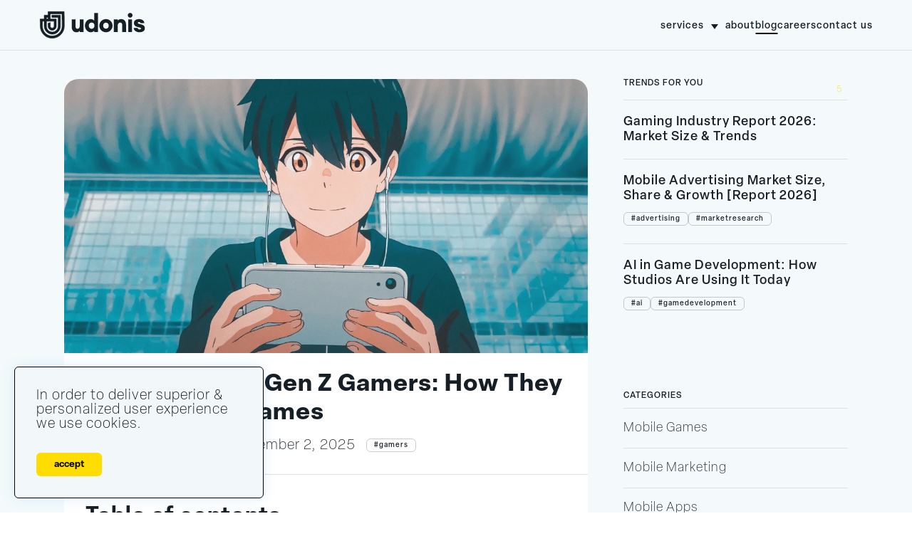

--- FILE ---
content_type: text/html; charset=UTF-8
request_url: https://www.blog.udonis.co/mobile-marketing/mobile-games/gen-alpha-gen-z-gamers/
body_size: 28235
content:
<!DOCTYPE html><html lang="en"><head><meta charSet="utf-8"/><meta http-equiv="x-ua-compatible" content="ie=edge"/><meta name="viewport" content="width=device-width, initial-scale=1, shrink-to-fit=no"/><meta name="generator" content="Gatsby 5.13.3"/><meta name="theme-color" content="#fff"/><meta name="description" content="Click here to learn about the behaviors and interests of Gen Alpha and Gen Z gamers, the two youngest generations of gamers." data-gatsby-head="true"/><meta name="keywords" content="Digital, Ads" data-gatsby-head="true"/><meta property="image" content="https://cms.udonis.co/wp-content/uploads/2022/12/gen-alpha-z.png" data-gatsby-head="true"/><meta property="og:title" content="Gen Alpha and Gen Z Gamers: How They Engage with Games - Udonis" data-gatsby-head="true"/><meta property="og:url" data-gatsby-head="true"/><meta name="google-site-verification" content="AQfC9vwDmiwy2GWVkVmAKhWjhZbuNiwW14hWhwdKsgs" data-gatsby-head="true"/><meta property="og:description" content="Click here to learn about the behaviors and interests of Gen Alpha and Gen Z gamers, the two youngest generations of gamers." data-gatsby-head="true"/><meta property="og:site_name" content="Udonis Mobile Marketing Agency" data-gatsby-head="true"/><meta property="og:image" content="https://cms.udonis.co/wp-content/uploads/2022/12/gen-alpha-z.png" data-gatsby-head="true"/><meta name="og:type" content="website" data-gatsby-head="true"/><meta name="viewport" content="width=device-width, initial-scale=1, shrink-to-fit=no" data-gatsby-head="true"/><meta name="twitter:site" content="@UdonisMarketing" data-gatsby-head="true"/><meta name="twitter:title" content="Gen Alpha and Gen Z Gamers: How They Engage with Games - Udonis" data-gatsby-head="true"/><meta property="twitter:domain" content="blog.udonis.co" data-gatsby-head="true"/><meta property="twitter:url" data-gatsby-head="true"/><meta name="twitter:card" content="summary_large_image" data-gatsby-head="true"/><meta name="twitter:description" content="Click here to learn about the behaviors and interests of Gen Alpha and Gen Z gamers, the two youngest generations of gamers." data-gatsby-head="true"/><meta property="twitter:image:src" content="https://cms.udonis.co/wp-content/uploads/2022/12/gen-alpha-z.png" data-gatsby-head="true"/><style data-href="/styles.cddbe85746a3723694a0.css" data-identity="gatsby-global-css">@import url(https://use.typekit.net/trr8gsx.css);.container,.container-fluid,.container-lg,.container-md,.container-sm,.container-xl{margin-left:auto;margin-right:auto;padding-left:15px;padding-right:15px;position:relative;width:100%}@media(min-width:576px){.container,.container-sm{max-width:540px}}@media(min-width:768px){.container,.container-md,.container-sm{max-width:720px}}@media(min-width:992px){.container,.container-lg,.container-md,.container-sm{max-width:960px}}@media(min-width:1200px){.container,.container-lg,.container-md,.container-sm,.container-xl{max-width:1920px}}.overflow{overflow:hidden}.row{--bs-gutter-x:1.5rem;--bs-gutter-y:0;display:flex;flex-wrap:wrap;margin-left:calc(var(--bs-gutter-x)*-.5);margin-right:calc(var(--bs-gutter-x)*-.5);margin-top:calc(var(--bs-gutter-y)*-1)}.row>*{flex-shrink:0;margin-top:var(--bs-gutter-y);max-width:100%;padding-left:calc(var(--bs-gutter-x)*.5);padding-right:calc(var(--bs-gutter-x)*.5);width:100%}.col,.col-1,.col-10,.col-11,.col-12,.col-2,.col-3,.col-4,.col-5,.col-6,.col-7,.col-8,.col-9,.col-auto,.col-lg,.col-lg-1,.col-lg-10,.col-lg-11,.col-lg-12,.col-lg-2,.col-lg-3,.col-lg-4,.col-lg-5,.col-lg-6,.col-lg-7,.col-lg-8,.col-lg-9,.col-lg-auto,.col-md,.col-md-1,.col-md-10,.col-md-11,.col-md-12,.col-md-2,.col-md-3,.col-md-4,.col-md-5,.col-md-6,.col-md-7,.col-md-8,.col-md-9,.col-md-auto,.col-sm,.col-sm-1,.col-sm-10,.col-sm-11,.col-sm-12,.col-sm-2,.col-sm-3,.col-sm-4,.col-sm-5,.col-sm-6,.col-sm-7,.col-sm-8,.col-sm-9,.col-sm-auto,.col-xl,.col-xl-1,.col-xl-10,.col-xl-11,.col-xl-12,.col-xl-2,.col-xl-3,.col-xl-4,.col-xl-5,.col-xl-6,.col-xl-7,.col-xl-8,.col-xl-9,.col-xl-auto{padding-left:15px;padding-right:15px;position:relative;width:100%}.col{flex-basis:0;flex-grow:1;max-width:100%}.row-cols-1>*{flex:0 0 100%;max-width:100%}.row-cols-2>*{flex:0 0 50%;max-width:50%}.row-cols-3>*{flex:0 0 33.3333333333%;max-width:33.3333333333%}.row-cols-4>*{flex:0 0 25%;max-width:25%}.row-cols-5>*{flex:0 0 20%;max-width:20%}.row-cols-6>*{flex:0 0 16.6666666667%;max-width:16.6666666667%}.col-auto{flex:0 0 auto;max-width:100%;width:auto}.col-1{flex:0 0 8.3333333333%;max-width:8.3333333333%}.col-2{flex:0 0 16.6666666667%;max-width:16.6666666667%}.col-3{flex:0 0 25%;max-width:25%}.col-4{flex:0 0 33.3333333333%;max-width:33.3333333333%}.col-5{flex:0 0 41.6666666667%;max-width:41.6666666667%}.col-6{flex:0 0 50%;max-width:50%}.col-7{flex:0 0 58.3333333333%;max-width:58.3333333333%}.col-8{flex:0 0 66.6666666667%;max-width:66.6666666667%}.col-9{flex:0 0 75%;max-width:75%}.col-10{flex:0 0 83.3333333333%;max-width:83.3333333333%}.col-11{flex:0 0 91.6666666667%;max-width:91.6666666667%}.col-12{flex:0 0 100%;max-width:100%}@media(max-width:767px){.container{max-width:100%}}@media(min-width:768px){.col-md-auto{flex:0 0 auto;width:auto}.col-md-1{flex:0 0 auto;width:8.33333333%}.col-md-2{flex:0 0 auto;width:16.66666667%}.col-md-3{flex:0 0 auto;width:25%}.col-md-4{flex:0 0 auto;width:33.33333333%}.col-md-5{flex:0 0 auto;width:41.66666667%}.col-md-6{flex:0 0 auto;width:50%}.col-md-7{flex:0 0 auto;width:58.33333333%}.col-md-8{flex:0 0 auto;width:66.66666667%}.col-md-9{flex:0 0 auto;width:75%}.col-md-10{flex:0 0 auto;width:83.33333333%}.col-md-11{flex:0 0 auto;width:91.66666667%}.col-md-12{flex:0 0 auto;width:100%}}:root{--font-xxl:72px;--font-xl:54px;--font-l:32px;--font-body:20px;--font-s:14px}@media(max-width:768px),screen and (orientation:portrait){:root{--font-xxl:48px;--font-xl:32px;--font-l:24px;--font-body:20px;--font-s:14px}}body{background-color:#fff;color:#171f26;font-size:20px;font-weight:200;height:100%;letter-spacing:1px;margin:0;overflow-x:auto;padding:0}body,h1,h2,h3,h4{font-family:elza,sans-serif}h1,h2,h3,h4{font-weight:500;line-height:1.2}h2{font-weight:600}b,strong{font-weight:500}h1{font-size:var(--font-xl);margin:0;padding:0}h3{font-size:var(--font-l)}h2{font-size:var(--font-xl)}html{scroll-behavior:smooth}:hover{transition:all .4s ease-out}:active,:focus,:hover{outline:0;outline-offset:0}*{box-sizing:border-box}button{outline:0!important}a{color:#000}a,a:hover{text-decoration:none}a:hover{color:rgba(0,0,0,.349)}img{width:100%}.wp-caption-text{margin-top:8px}.main_cta{align-items:center;background:#171f26;background-size:200% 200%;display:flex;height:50px;justify-content:space-around;max-width:250px;position:relative;width:100%}.main_cta--button{border:none;cursor:pointer;margin:0;outline:none;padding:0}.main_cta--button span{color:#171f26;font-family:elza,sans-serif;font-size:20px;font-weight:200}.main_cta:hover{background:#fff;color:#171f26}.main_cta span{align-items:center;background-color:#f2f8f9;display:flex;height:calc(100% - 4px);justify-content:space-around;width:calc(100% - 4px)}.main_cta--white span{background-color:#fff!important}.main_cta--u{border-radius:200px;margin-top:20px}.main_cta--u span{background-color:#e2e9ef;border-radius:200px}.gifBack{color:#b6b6b6;display:inline-block;text-transform:lowercase}.gifBack--v1{background:url(/1.gif) 0 0/cover no-repeat;-webkit-background-clip:text}.gifBack--v1,.gifBack--v2{-webkit-text-fill-color:transparent}.gifBack--v2{background:url(/2.gif) 0 0/cover no-repeat;-webkit-background-clip:text}.gifBack--v3{background:url(/3.gif) 0 0/cover no-repeat;-webkit-background-clip:text}.gifBack--v3,.gifBack--v4{-webkit-text-fill-color:transparent}.gifBack--v4{background:url(/4.gif) 0 0/cover no-repeat;-webkit-background-clip:text}.gifBack--v5{-webkit-text-fill-color:transparent;background:url(/5.gif) 0 0/cover no-repeat;-webkit-background-clip:text}.main{padding:0;position:relative}.mt0{margin-top:0!important;padding-top:20px}.thanks__hero{padding:200px 0;text-align:left}.thanks__hero-title{font-size:65px;font-weight:900}.thanks__hero-title2{font-size:125px;font-weight:900}.thanks__hero-buttons{display:flex;flex-direction:row;gap:20px;margin-top:30px}.header{background-color:#fd0;border-bottom:1px solid rgba(0,0,0,.1);margin:0 auto;position:relative;top:0;width:100%;z-index:14}.liquid-alt .header{background-color:#fff}@media(min-width:768px){.liquid-alt .header{box-shadow:-4px -2px 16px #9abdff}}.liquid-alt.stopstick .header{position:fixed}.header__search{transition:all .4s ease-out}@media(max-width:768px),screen and (orientation:portrait){.header__search{left:0;opacity:0;padding-left:15px;pointer-events:none;position:absolute;width:100%;z-index:12}.liquid-alt .header__search{top:6px}}.header__msearch{display:none;transition:all .4s ease-out}@media(max-width:768px),screen and (orientation:portrait){.header__msearch{background:none;border:none;display:block;position:absolute;right:60px;z-index:11}}.header__msearch svg{height:25px;width:25px}.header__msearch-close{opacity:0;transition:all .4s ease-out}.liquid-alt .header__msearch-close{top:9px}@media(min-width:768px){.header__msearch-close{display:none}}@media(max-width:768px),screen and (orientation:portrait){.header__msearch-close{align-items:center;background:none;border:none;display:flex;justify-content:center;padding:0;position:absolute;right:67px;z-index:12}}.header__msearch-close svg{background:#fff;border-radius:6px;height:24px;padding:6px;width:24px}.header__container{align-items:center;display:flex;flex-direction:row;justify-content:space-between;padding-bottom:15px;padding-top:15px;transition:all .4s ease-out}@media(max-width:768px),screen and (orientation:portrait){.header__container{align-items:center;display:flex;flex-direction:row;justify-content:space-between;padding-bottom:5px;padding-top:5px}}.header__leftside{display:flex}.header__leftside-logo img{height:40px;transition:all .4s ease-out;width:auto}.liquid-alt .header__leftside-logo img{height:30px}@media(max-width:768px),screen and (orientation:portrait){.header__leftside{transition:all .4s ease-out;z-index:11}}.header__toggle-block{display:none;height:40px;position:relative;width:40px}@media(max-width:768px),screen and (orientation:portrait){.header__toggle-block{align-items:center;display:flex;justify-content:center}}.header__menu{background:none;border:none;height:40px;padding:0;position:absolute;transition:all .4s ease-out;width:40px;z-index:12}.liquid-alt .header__menu{top:0}.header__menu span{background-color:#000;height:3px;position:absolute;right:0;transition:all .4s ease-out;width:80%}.header__menu span:first-child{top:10px}.header__menu span:nth-child(2){top:50%;transform:translateY(-50%)}.header__menu span:nth-child(3){bottom:10px}.header__menu.active{position:fixed;z-index:13}.header__menu.active span{background-color:#fff}.header__menu.active span:first-child{top:50%;transform:translateY(-50%) rotate(45deg)}.header__menu.active span:nth-child(2){display:none;top:50%;transform:translateY(-50%)}.header__menu.active span:nth-child(3){top:50%;transform:translateY(-50%) rotate(-45deg)}.header__nav{align-items:center;display:flex;flex-direction:row;list-style:none;margin:0;padding:0;position:relative}@media(min-width:768px){.header__nav{gap:30px}}@media(max-width:768px),screen and (orientation:portrait){.header__nav-li{margin-left:30px}}.header__nav-li a{color:#171f26;font-size:var(--font-s);font-weight:500;position:relative;text-transform:lowercase}.header__nav-li a.bec:after{background-color:#000;bottom:-4px;content:"";display:block;height:2px;left:50%;position:absolute;transform:translateX(-50%);width:0}@media(max-width:768px),screen and (orientation:portrait){.header__nav-li a.bec:after{display:none}}.header__nav-li a.bec:hover:after{transition:all .4s ease-out;width:100%}@media(max-width:768px),screen and (orientation:portrait){.header__nav-li a{color:#fff;padding:10px 15px}}.header__nav-li a.active{color:#b6b6b6}@media(max-width:768px),screen and (orientation:portrait){.header__nav-li a.active{color:#fd0}}.header__nav-li a:hover{color:#171f26}@media(max-width:768px),screen and (orientation:portrait){.header__nav-li a:hover{color:#fd0}.header__nav-link{display:block;padding:0;width:100%}}.header__nav-link.headm{position:relative}@media(max-width:768px),screen and (orientation:portrait){.header__nav-link.headm:before{background:url('data:image/svg+xml;charset=utf-8,<svg xmlns="http://www.w3.org/2000/svg" width="20" height="20" fill="none" viewBox="0 0 20 20"><path stroke="%23fff" stroke-width="3" d="m4 7 6 6 6-6"/></svg>');content:"";display:block;height:20px;position:absolute;right:10px;top:50%;transform:translateY(-50%);width:20px}.header__nav{background:#b6b6b6;background-color:#171f26;display:block;flex-direction:column;height:100%;opacity:0;padding:50px 15px 0;pointer-events:none;position:fixed;right:0;top:0;transform:translateX(100%);transition:all .2s linear;width:90%;z-index:13}.header__nav-li{margin-left:0;padding:5px 0}.header__nav-li a{color:#fff;opacity:1}.header__nav-li a.active{color:#fd0;opacity:1}.header__nav.active{opacity:1;pointer-events:unset;transform:translateX(0)}}@media(max-width:768px)and (max-width:768px),screen and (max-width:768px)and (orientation:portrait),screen and (orientation:portrait)and (max-width:768px),screen and (orientation:portrait)and (orientation:portrait){.header__nav.active:before{content:"";display:block;top:0;width:100%}}.header__submenu{left:50%;opacity:0;padding:0;position:absolute;top:40px;transform:translateX(-50%);visibility:hidden;z-index:1}@media(max-width:768px),screen and (orientation:portrait){.header__submenu.open{display:none}}@media(min-width:768px){.header__submenu{background-color:#171f26;border-radius:6px;color:#fff;display:flex;flex-direction:column;list-style:none;overflow:hidden;padding:10px 0;transition:all .25s ease;width:300px}}@media(max-width:768px),screen and (orientation:portrait){.header__submenu{left:0;opacity:1;position:relative;top:0;transform:unset;visibility:visible;width:100%}}.header__submenu-parent{position:relative}@media(min-width:768px){.header__submenu-parent{margin:0}}.header__submenu-parent .headm{position:relative}@media(min-width:768px){.header__submenu-parent .headm{padding:10px 30px 10px 15px}}.header__submenu-parent .headm:before{background-color:#171f26;border-radius:6px 6px 0 0;color:#fff;content:"";display:block;height:40px;left:0;opacity:0;position:absolute;top:0;width:100%}.header__submenu-parent:hover .headm{color:#fff}.header__submenu-parent:hover .headm:before{opacity:1;z-index:-1}.header__submenu-parent:hover .header__submenu{opacity:1;top:30px;visibility:visible}@media(max-width:768px),screen and (orientation:portrait){.header__submenu-parent:hover .header__submenu{top:0}}.header__submenu-parent:hover:after{background:#fd0;transform:rotate(0deg)}.header__submenu-parent:after{background:#171f26;-webkit-clip-path:polygon(50% 0,100% 100%,0 100%);clip-path:polygon(50% 0,100% 100%,0 100%);content:"";cursor:pointer;height:7px;pointer-events:none;position:absolute;right:10px;top:9px;transform:rotate(180deg);transition:all .2s linear;width:10px}@media(max-width:768px),screen and (orientation:portrait){.header__submenu-parent:after{display:none}}.header__submenu-item{background:rgba(0,0,0,.17);border-bottom:1px solid hsla(0,0%,100%,.08);border-top:1px solid rgba(0,0,0,.19);padding:10px 30px}@media(max-width:768px),screen and (orientation:portrait){.header__submenu-item{display:flex;padding:0 10px 0 15px}.header__submenu-item:before{color:#fd0;content:"-";display:block;font-size:21px;font-weight:700;line-height:1.8}}.header__submenu-item a{color:#fff}.header__submenu-item a:hover{color:#fd0}.header .nav__soon{float:left}.header .nav__soon:after{color:#fd0;content:" - Soon"}.header .nav__blog{font-weight:500}.header .nav__blog:after{width:100%!important}@media(max-width:768px),screen and (orientation:portrait){.header a:hover,.header li:hover{transform:none!important;transition:none!important}}.tp__inner{margin:0 auto;max-width:800px;padding-bottom:80px;padding-top:80px}.tp__inner a{font-weight:700}.tp__inner a,.tp__inner a:hover{color:#b6b6b6}.tp h2{margin-bottom:0}.none{padding-bottom:150px;padding-top:100px;text-align:center}.none__hero-descr{margin:20px 0 30px;text-align:center}.none__hero-buttons{display:flex;flex-direction:row;gap:20px;justify-content:center}.none .playnone{margin:120px auto 30px}@media(max-width:768px),screen and (orientation:portrait){.none .playnone{margin:60px auto 30px}}.none .sticky-view-sticky{height:0!important}.none .btn{display:inline-block}@media(max-width:768px),screen and (orientation:portrait){.none .btn{margin:0 auto 20px;width:80%}}.none__hero{margin:0 auto;max-width:800px;padding-bottom:80px;padding-top:80px;text-align:center}@media(min-width:2100px){.none__hero{padding-bottom:200px;padding-top:200px}}.none__hero-title{margin:0;padding:0}.none__hero-img{margin:0 auto 20px;max-width:600px}.btn{display:inline-block;height:55px}.btn--v2{color:#000!important}.blur{height:1000px;position:absolute;transform:rotate(45deg);width:700px;z-index:-1}.blur-container{position:relative;top:0}@media(min-width:2100px){.blur-container--hero{margin:0 auto;max-width:2100px}}.blur__position-1{animation:fadeIn .5s ease-out;right:-400px;top:-600px}.blur__position-2{animation:fadeIn 1s ease-out;right:-400px;top:-180px}.blur__position-3{animation-delay:.3s;animation:fadeIn .5s ease-out;right:0;top:-600px}.blur__position-4{animation-delay:1.5s;animation:fadeIn .5s ease-out;left:20%;top:-800px}.blur__position-5{left:40%;top:20%;transform:rotate(45deg) translate(-50%,-50%)}@media(min-width:2100px){.blur__position-5{transform:scale(2) rotate(45deg) translateY(-50%)}}.blur__position-f1{left:50%;opacity:.5;top:40%;transform:translate(-50%,-50%) rotate(60deg);z-index:0}.blur__position-f2{opacity:.5;right:-30%;top:50%;transform:translateY(-50%);z-index:0}.blur__variant-0{background:radial-gradient(50% 50% at 50% 50%,rgba(208,133,255,.863) 0,hsla(0,0%,100%,0) 100%)}.blur__variant-1{background:radial-gradient(50% 50% at 50% 50%,rgba(253,143,202,.882) 0,hsla(0,0%,100%,0) 100%)}.blur__variant-2{background:radial-gradient(50% 50% at 50% 50%,rgba(95,80,255,.898) 0,hsla(0,0%,100%,0) 100%)}.blur__variant-3{background:radial-gradient(50% 50% at 50% 50%,rgba(118,255,223,.835) 0,hsla(0,0%,100%,0) 100%)}.blur__variant-4{background:radial-gradient(50% 50% at 50% 50%,rgba(255,178,55,.816) 0,hsla(0,0%,100%,0) 100%)}.blur__variant-f1{background:radial-gradient(50% 50% at 50% 50%,#76ffde 0,rgba(0,255,213,0) 100%)}.blur__variant-f2{background:radial-gradient(50% 50% at 50% 50%,#645cff 0,rgba(38,0,255,0) 100%)}@keyframes fadeIn{0%{opacity:0}to{opacity:1}}.bzz{color:inherit;display:inline-block;perspective:50px;position:relative;text-decoration:none;transform:translatez(0);transition:all .25s ease}.bzz:before{color:#171f26;content:attr(bzz);left:0;opacity:.5;opacity:0;position:absolute;top:0;transition:all .15s ease;z-index:-1}.bzz:hover{transform:translateY(-2px) rotatex(-15deg) rotatey(5deg) scale(1.2)}.bzz:hover:before{filter:blur(1px);opacity:.3;transform:translateY(5px) scale(.85)}.hp-yellow{background-color:#fd0;padding-bottom:30px}@media(max-width:768px),screen and (orientation:portrait){.hp{margin-left:5px;margin-right:5px;margin-top:20px}}.hp__hot{align-items:end;display:flex;flex-direction:row;justify-content:space-between;padding-bottom:15px;padding-left:130px;padding-top:8px}.hp__hot--text{line-height:1;margin:-5px;padding:0}.hp__hot--hr{background:#171f26;display:block;height:1px;margin-right:10px;opacity:.5;width:calc(100% - 180px)}@media(max-width:768px),screen and (orientation:portrait){.hp__hot--hr{width:calc(100% - 130px)}}.hp__hot--image{width:45px}@media(min-width:768px){.hp__row.hero .col-12:first-child,.hp__row.hero .col-12:nth-child(2){margin-bottom:20px}}@media(max-width:768px),screen and (orientation:portrait){.hp__row .col-12{margin-bottom:20px}}@media(min-width:768px){.hp__row .col-12.fixheight{padding-left:10px}}.hp__more{display:flex;justify-content:center;margin-bottom:100px;margin-top:20px;overflow:hidden;position:relative;width:100%}.hp__more--link{border:2px solid #171f26;border-radius:50px;color:#171f26;font-size:13px;font-weight:500;padding:10px 25px;position:relative;text-transform:uppercase}.hp__more--link:hover{border-radius:8px;color:#171f26}.hp__container{margin-bottom:40px;margin-top:15px}@media(max-width:768px),screen and (orientation:portrait){.hp__container{padding-bottom:0}}.hp__container--hot{display:grid;gap:20px;grid-template-columns:7fr 5fr}@media(max-width:768px),screen and (orientation:portrait){.hp__container--hot{display:flex;flex-direction:column;grid-template-columns:1fr;margin-bottom:0}}.hp__subtitle{color:#6c8ff7;font-size:12px;font-weight:700;margin:0;text-transform:uppercase}.hp__title{align-items:center;display:flex;flex-direction:row;justify-content:space-between;margin-bottom:30px;margin-top:5px}.hp__title--text{font-size:48px;font-weight:500;line-height:1.2;margin-bottom:0;margin-top:0;position:relative}@media(max-width:768px),screen and (orientation:portrait){.hp__title--text{font-size:30px}}.hp__title--link{display:block}@media(max-width:768px),screen and (orientation:portrait){.hp__col.fixheight{margin-top:-20px}}.block__blockchain--top{display:grid;gap:20px;grid-template-columns:1fr 1fr}@media(max-width:768px),screen and (orientation:portrait){.block__blockchain--top{grid-template-columns:1fr}}.block__blockchain--top_2{display:grid;gap:20px;grid-template-columns:1fr 1fr}@media(max-width:768px),screen and (orientation:portrait){.block__blockchain--top_2{grid-template-columns:1fr}}.block__blockchain--right{border-radius:6px;overflow:hidden}.block__blockchain--bottom{display:grid;gap:20px;grid-template-columns:1fr 1fr 1fr 1fr;margin-top:20px}@media(max-width:768px),screen and (orientation:portrait){.block__blockchain--bottom{grid-template-columns:1fr}}.hero{display:flex;flex-direction:column;gap:19px}.layout{display:grid;gap:20px;grid-template-columns:9fr 3fr}@media(max-width:768px),screen and (orientation:portrait){.layout{grid-template-columns:1fr}}@keyframes shockwave{0%{box-shadow:0 0 2px rgba(255,251,116,.15),inset 0 0 1px rgba(255,251,116,.15);transform:scale(.5)}75%{box-shadow:0 0 50px rgba(255,251,116,0),inset 0 0 30px rgba(255,251,116,0);opacity:1}to{opacity:0;transform:scale(1.2)}}@keyframes shockwave2{0%{box-shadow:0 0 2px rgba(255,251,116,.5),inset 0 0 1px rgba(255,251,116,.55);transform:scale(.3)}95%{box-shadow:0 0 50px rgba(255,251,116,0),inset 0 0 30px rgba(255,251,116,0);opacity:1}to{opacity:0;transform:scale(.8)}}.gold{background-color:#fd0}.slatest{margin-top:50px}.grid2{padding-bottom:15px;padding-top:15px}.grid2,.news{overflow:hidden}.news{border:none;border-radius:6px;height:100%;padding-bottom:12px;position:relative;width:100%;z-index:1}.news,.news__withtag{flex-direction:column}.news__withtag{display:flex;margin-top:16px}.news:after{bottom:0;content:"";height:30px;position:absolute;width:100%;z-index:1}@media(max-width:768px),screen and (orientation:portrait){.news:after{opacity:0}}.news:hover{border:none;z-index:2}.news:hover:before{bottom:0}.news:hover .news__out{justify-content:end}.news__descr p{font-size:16px;margin:0 0 15px;padding:10px 0 0}.news__hover{opacity:0;overflow:hidden;transition:all .4s ease-in-out}@media(max-width:768px),screen and (orientation:portrait){.news__hover{height:0}}.news__hover p{font-size:16px}.news__link{cursor:pointer;height:100%;left:0;position:absolute;top:0;width:100%;z-index:2}.news-out{display:flex;flex-direction:column;justify-content:space-between;margin-top:0;overflow:hidden;transition:all .4s ease-in-out}@media(max-width:768px),screen and (orientation:portrait){.news-out{gap:10px}}.news__padfix{font-size:20px;line-height:1.2;margin:0 0 15px;padding:10px 0 0}.news__layout-small .news__padfix{padding:0 15px}.news__padfix p{margin:0;padding:0}.news__padfix2{line-height:1.4}.news__layout-hor{height:300px;position:relative}.post__right .news__layout-hor{height:320px}.grid2 .news__layout-hor{height:350px}@media(max-width:768px),screen and (orientation:portrait){.news__layout-hor{height:auto}}.news__layout-hor .news-out{height:290px}.post__right .news__layout-hor .news-out{height:310px}.grid2 .news__layout-hor .news-out{height:330px}@media(max-width:768px),screen and (orientation:portrait){.news__layout-hor .news-out{height:auto}}@media(min-width:768px){.news__layout-hor:hover{overflow:visible}.news__layout-hor:hover:before{background-color:#fd0;border-radius:12px;content:"";display:block;height:calc(100% + 30px);left:-15px;position:absolute;top:-15px;width:calc(100% + 30px);z-index:-1}.news__layout-hor:hover .news__hover{opacity:1}.news__layout-hor:hover .news__top--image{height:0!important}.news__layout-hor:hover .news-out{height:140px}}@media(min-width:768px)and (max-width:768px),screen and (min-width:768px)and (orientation:portrait){.news__layout-hor:hover .news-out{height:230px}}.news__layout-hot .news__top--image{max-height:396px;position:relative}@media(max-width:768px),screen and (orientation:portrait){.news__layout-hot .news__top--image{max-height:unset}}.news__layout-hot .news__top--title{font-size:34px;min-height:unset}.news__layout-hot .news__padfix{display:none}.news__layout-hot .news__tag-container{margin-top:4px}.news__layout-hot .news__padfix p{margin:0;padding:0}.news__layout-ttle{height:170px}@media(max-width:768px),screen and (orientation:portrait){.news__layout-ttle{height:auto}}@media(min-width:768px){.news__layout-ttle .news__tag-container{flex-direction:row;gap:10px;height:40px}}.news__layout-ttle .news-out{height:150px}@media(max-width:768px),screen and (orientation:portrait){.news__layout-ttle .news-out{height:auto}}@media(min-width:768px){.news__layout-ttle:hover .news-out{height:0}.news__layout-ttle:hover .news__hover{opacity:1}.news__layout-ttle:hover:before{height:170px}}@media(min-width:768px)and (max-width:768px),screen and (min-width:768px)and (orientation:portrait){.news__layout-ttle:hover:before{height:170px}}.news__layout-ver{height:170px}@media(max-width:768px),screen and (orientation:portrait){.news__layout-ver{height:auto}}@media(min-width:768px){.news__layout-ver .news__tag-container{height:80px}}.news__layout-ver .news-out{height:150px}@media(max-width:768px),screen and (orientation:portrait){.news__layout-ver .news-out{height:auto}}@media(min-width:768px){.news__layout-ver:hover .news-out{height:0}.news__layout-ver:hover .news__hover{opacity:1}.news__layout-ver:hover:before{height:170px}}@media(min-width:768px)and (max-width:768px),screen and (min-width:768px)and (orientation:portrait){.news__layout-ver:hover:before{height:170px}}.news__layout-small{overflow:hidden;position:relative}.news__layout-small--hover{transform:translateY(100%)}.news__layout-small .news__tag-container{display:none}.news__layout-small:hover .news__layout-small--hover{border-color:#171f26;transform:translateY(0)}.news__layout-small:hover .news__layout-small--content{transform:translateY(-100%)}.news__layout-small .news__tag-container{padding:0}.news__layout-small--content{display:grid;gap:20px;grid-template-columns:200px 1fr;transform:translateY(0);transition:transform .3s ease-in-out}@media(max-width:768px),screen and (orientation:portrait){.news__layout-small--content{grid-template-columns:1fr}}.news__layout-small--content .news__date{margin:0;padding:0}.news__layout-small .news__top--title{font-size:18px;margin:8px 0;min-height:unset;padding:0}.news__layout-small--image .gatsby-image-wrapper{border-radius:8px;height:100%;overflow:hidden}.news__layout-small--out{height:unset}.news__layout-small--hover{background-color:#fd0;border:1px solid #fd0;border-radius:8px;color:#171f26;font-size:16px;height:100%;left:0;padding-top:0;position:absolute;top:0;transition:transform .3s ease-in-out;width:100%}.news__layout-small--hover .news__padfix{align-items:center;display:flex;height:100%}.news__layout-small--hover .news__padfix p{-webkit-line-clamp:4;-webkit-box-orient:vertical;display:-webkit-box;font-size:16px;overflow:hidden;padding-top:0}.news__layout-small--hover .news__padfix .link-more{display:none}.news__layout-long{padding-bottom:0}.news__layout-long--grid{display:grid;gap:50px;grid-template-columns:7fr 5fr}@media(max-width:768px),screen and (orientation:portrait){.news__layout-long--grid{grid-template-columns:1fr}}.news__layout-long--image{border-radius:12px;overflow:hidden;position:relative}@media(min-width:768px){.news__layout-long--image .gatsby-image-wrapper{height:100%;left:0;position:absolute;top:0;width:100%}}.news__layout-long .news__top--title{font-size:var(--font-l);min-height:unset}.news__layout-long:after{display:none}.news__layout-long .news__tag-container{margin-bottom:6px;margin-top:8px}.news__layout-image{align-items:end;border-radius:6px;color:#fff;display:flex;height:200px;overflow:hidden;position:relative}.news__layout-image:before{background:linear-gradient(180deg,transparent,rgba(0,0,0,.75));bottom:0;content:"";display:block;height:50%;left:0;position:absolute;transition:all .4s ease-in-out;width:100%;z-index:1}.news__layout-image .news__link{z-index:4}.news__layout-image--background{height:100%;left:0;position:absolute;top:0;width:100%;z-index:0}.news__layout-image--background .gatsby-image-wrapper{height:100%}.news__layout-image--out{position:relative;z-index:2}.news__layout-image--hover{max-height:0;overflow:hidden;transition:all .4s ease-in-out}.news__layout-image--excerpt{padding:0 15px}.news__layout-image .news__top--title{color:#fff}.news__layout-image:hover:before{height:200%}.news__layout-image:hover .news__layout-image--hover{max-height:200px;transition:all .4s ease-in-out}.news__top{display:flex}@media(min-width:768px){.news__top--hidden{display:none!important}}.news__top--title{-webkit-line-clamp:3;-webkit-box-orient:vertical;display:-webkit-box;font-size:18px;margin:0;overflow:hidden;padding:5px 0 0}@media(min-width:768px){.grid2 .news__top--title,.news__top--title{min-height:50px}}@media(max-width:768px),screen and (orientation:portrait){.news__top--title{-webkit-line-clamp:4}}.news__top--ttle{max-height:auto;opacity:1;overflow:hidden}.news__top--image{align-items:end;border-radius:12px;box-sizing:border-box;display:flex;opacity:1;overflow:hidden;transition:all .4s ease-in-out}.news__top--image .gatsby-image-wrapper{height:100%;width:100%}@media(max-width:768px),screen and (orientation:portrait){.news__top--image{align-items:start;max-height:unset}}.news__top--ver{flex-direction:column}@media(min-width:768px){.news__top--ver{flex-direction:row;margin-bottom:-28px}}.news__top--ver .news__top--image{align-items:start}@media(min-width:768px){.news__top--ver .news__top--image{flex:0 0 40%;max-width:40%;padding:12px 0 0 12px}.news__top--ver .news__withtag{flex:0 0 60%;max-width:60%}}.news__top--hor{flex-direction:column}@media(min-width:768px){.news__top--hor .news__tag-container{max-height:80px}}.news__tag{align-items:center;border:1px solid rgba(0,0,0,.2);border-radius:6px;color:#132332;display:inline-block;flex-direction:row;font-size:10px!important;font-weight:500;margin:0;overflow:hidden;padding:3px 10px;text-decoration:unset!important;text-overflow:ellipsis;text-transform:uppercase;text-transform:lowercase;white-space:nowrap}.news__layout-image-out .news__tag{border:1px solid #fff;color:#fff}.news__tag-container{display:flex;flex-direction:row;gap:6px;justify-content:flex-start;max-height:80px;overflow:hidden;padding:0;z-index:12}@media(max-width:768px),screen and (orientation:portrait){.news__tag-container{flex-direction:column;gap:0;max-height:unset}}.news__date{align-items:center;color:#171f26;display:flex;flex-direction:row;font-size:12px;gap:8px;padding:10px 0 2px}.maxww .news__date,.news__date{margin-bottom:5px}.news__layout-image-out .news__date{color:#fff}.news__layout-image-out .news__date svg{filter:invert(1)}@media(max-width:768px),screen and (orientation:portrait){.news__date{gap:2px}.news__date svg{width:12px}}.vertsmall{display:flex;flex-direction:column}.rowfix{margin-left:0;margin-right:0}.col-fix,.rowfix{padding-left:0;padding-right:0}.gap20{display:grid;gap:20px;grid-template-columns:1fr 1fr 1fr}@media(max-width:1050px),screen and (orientation:portrait){.gap20{grid-template-columns:1fr 1fr}}@media(max-width:768px),screen and (orientation:portrait){.gap20{grid-template-columns:1fr}}.link-more{display:none}.container{max-width:1200px}.leftcard{height:160px}.fixcolor .news:before{animation:animateGradient 4s ease-in-out infinite alternate;background:linear-gradient(45deg,#d89719 15%,#d89c1e 40%,#fce474 53%,#d89c1e 85%,#d89c1e),#fff;background-size:200% 200%;color:#171f26}@keyframes animateGradient{0%{background-position:100% 0}to{background-position:0 100%}}@media(max-width:768px),screen and (orientation:portrait){.hot__table{display:flex;flex-direction:column;gap:20px}}@media(min-width:768px){.hot__table{column-gap:20px;display:grid;grid-template-areas:"l1 c1 r1" "l1 c1 r1" "l2 c2 r1";height:520px;row-gap:20px;width:100%}.hot__table .news{height:100%}.hot__table .news:before{background:#5d1ec3;box-shadow:0 0 10px #fff,0 0 50px #fff,inset 0 0 28px #f15cf1;color:#fff}.hot__l1{display:flex;grid-area:l1;height:340px;overflow:hidden}}@media(max-width:768px),screen and (orientation:portrait){.hot__l2{display:flex;height:160px}}@media(min-width:768px){.hot__l2{grid-area:l2;height:160px}.hot__c1,.hot__l2{display:flex;overflow:hidden}.hot__c1{grid-area:c1;height:340px}}@media(max-width:768px),screen and (orientation:portrait){.hot__c2{display:flex;height:160px}}@media(min-width:768px){.hot__c2{display:flex;grid-area:c2;height:160px;overflow:hidden}}@media(max-width:768px),screen and (orientation:portrait){.hot__r1{display:flex;flex-direction:column;gap:20px}}@media(min-width:768px){.hot__r1{display:flex;flex-direction:column;gap:20px;grid-area:r1;height:520px;overflow:hidden}}.post__left{overflow:hidden}@media(max-width:768px),screen and (orientation:portrait){.post__left .news__layout-hor .news-out,.post__left .post__right .news__layout-hor,.post__right .news__layout-hor .news-out,.post__right .post__right .news__layout-hor{height:auto!important}}.post__grid-bottom{display:grid;gap:20px;grid-template-columns:2fr 1fr}@media(max-width:768px),screen and (orientation:portrait){.post__grid-bottom .left h3{text-align:center}.post__grid-bottom .left #ud-postform,.post__grid-bottom .left .main_cta--u{margin:20px auto 0}.post__grid-bottom{display:flex;flex-direction:column-reverse}}.post__grid-bottom .gatsby-image-wrapper,.post__grid-bottom .imgsvg{width:100%}@media(max-width:768px),screen and (orientation:portrait){.post__grid-bottom .gatsby-image-wrapper,.post__grid-bottom .imgsvg{max-width:50%}.post__grid-bottom h3{margin-bottom:0}}@media(min-width:768px){.post__col{width:65%}}.post__top{display:grid;gap:50px;grid-template-columns:7fr 3fr;margin:0 auto;max-width:1100px}@media(max-width:768px),screen and (orientation:portrait){.post__top{display:flex;flex-direction:column;grid-template-columns:1fr;margin-bottom:0}}@media(min-width:768px){.post .postLeft{width:35%}}.post .btn{color:#fff;margin-top:10px}.post__success{font-size:18px!important;padding-bottom:20px;padding-top:10px}.post__hide.disabled{display:none}.post-abouta{padding-left:8px}.post-abouta,.post-abouta:hover{color:#b6b6b6}.post__border--first{bottom:-57px;left:-21px;position:absolute;width:calc(100% + 42px)}.post__border--second{left:0;position:absolute;top:-15px;width:100%}.post a{color:#171f26;text-decoration:none}.post__comments{margin-bottom:40px;margin-top:50px}.post iframe{display:block;margin:0 auto;width:90%}.post li,.post p{font-size:20px;font-weight:200}.post li span,.post p span{font-size:unset!important;font-weight:200!important}.post span{font-weight:200!important}.post li{line-height:1.5;margin-bottom:8px}.post__hot--image{display:block!important;margin:-60px auto;width:120px}.post__subscribe{background:#fd0;border-radius:12px;color:#171f26;margin-bottom:40px;padding-bottom:40px;padding-top:40px;text-align:left;width:100%}.post__subscribe--terms{font-size:12px}.post__subscribe #sib-form .oout{border:1px solid rgba(0,0,0,.19);border-radius:200px;display:flex;flex-direction:row;gap:12px;margin:20px 0 0;padding:10px}@media(max-width:768px),screen and (orientation:portrait){.post__subscribe #sib-form .oout{border:none;flex-direction:column;padding:0}.post__subscribe #sib-form .cform__label{border-bottom:1px solid #000;margin-bottom:20px}}.post__subscribe button{border:none;border-radius:200px;color:#000!important;cursor:pointer;font-size:13px;height:40px;outline:none;padding:0;width:200px}.post__subscribe button span{background-color:#fd0;border-radius:200px}.post__subscribe a{color:#171f26;font-weight:500;opacity:.5;text-decoration:underline}.post__subscribe a:hover{color:#171f26;opacity:1}.post__subscribe .btn{margin:0!important;max-width:220px!important;width:300px}.post__subscribe p{color:#171f26;margin-bottom:5px;margin-top:0;opacity:.5}.post__subscribe h3{color:#171f26;font-size:var(--font-l);margin-bottom:0;margin-top:20px}.post__related{margin-bottom:40px}.post__related-out{display:grid;gap:20px;grid-template-columns:1fr 1fr 1fr 1fr}@media(max-width:768px),screen and (orientation:portrait){.post__related-out{grid-template-columns:1fr;margin-bottom:0}}.post__about{background:#e2e9ef;border-radius:12px;display:flex;flex-direction:row;justify-content:flex-end;overflow:hidden;position:relative;text-align:left}.post__about-out{margin-bottom:20px}.post__about-plus{align-items:center;background-color:#fff;border-radius:100px;color:#122331;display:flex;height:50px;justify-content:center;position:absolute;right:30px;top:30px;width:50px;z-index:3}.post__about-plus p{color:#122331;font-size:26px;font-weight:500;line-height:1;margin:0;padding:0}.post__about-back{left:0;position:absolute;top:0;z-index:1}.post__about-back,.post__about-back .gatsby-image-wrapper{height:100%;width:100%}.post__about-grid{-webkit-backdrop-filter:blur(10px);backdrop-filter:blur(10px);background:rgba(19,35,50,.61);border-radius:12px;color:#fff;padding:80px 40px;position:relative;width:75%;z-index:2}.post__about-grid h3{font-size:32px;margin-bottom:0}.post__about-grid p{line-height:1.4}.post__about-grid .main_cta--u{background:unset}.post__about-grid .main_cta--u:hover{transform:scale(1.1)}.post__about-grid .main_cta--u span{background:unset;border:1px solid #fff;color:#fff}@media(max-width:768px),screen and (orientation:portrait){.post__about .p60{text-align:center}}.post__content{padding-bottom:50px}.post__content p{font-weight:200;line-height:1.5}.post__content a{color:#2196f3}.post__content figure,.post__content img{display:block;height:auto;margin:0 auto;max-width:100%;width:100%}.post__content ul{padding-left:18px}.post__content .gatsby-resp-image-wrapper{border-radius:6px;overflow:hidden}.post__content .gatsby-resp-image-figure{margin-bottom:35px;margin-top:35px}.post__content .gatsby-resp-image-figcaption{color:#e0e9f7;display:none;font-size:14px;margin-top:15px;text-align:center}.post__content h2{font-size:32px;margin-bottom:-5px;margin-top:35px}.post__content h3{font-size:28px;margin-bottom:-5px;margin-top:35px}.post__content h3 span{font-weight:500!important}.post__content h4{font-size:20px;margin-bottom:-5px}.post__out{background-color:#fff;border-radius:0 0 20px 20px;border-radius:20px 20px 0 0;position:relative}.post__right .postcard{margin-bottom:30px}.post__head{border-bottom:1px solid #dce1e2;margin-bottom:40px;overflow:hidden}.post__head .news__tag-container{padding:15px 0 10px}.post__head--in{display:flex}.post__head--title{font-size:34px;font-weight:700;line-height:1.2;margin-top:25px;padding:0}@media(max-width:768px),screen and (orientation:portrait){.post__head--title{font-size:28px}}.post__head--author{margin-top:0;padding:0 15px 0 0}.post__head--image-top{background-color:#e7e7e7;border-radius:20px 20px 0 0;height:400px;overflow:hidden;position:relative}@media(max-width:768px),screen and (orientation:portrait){.post__head--image-top{height:unset}}@media(min-width:768px){.post__head--image-top .gatsby-image-wrapper{height:100%;object-fit:contain;overflow:hidden;position:absolute!important;width:100%}}.hidden{display:none!important}.p60{padding-left:30px;padding-right:30px}@media(max-width:768px),screen and (orientation:portrait){.p60{padding-left:15px;padding-right:15px}}.place-for-you-ad{background:rgba(220,232,247,.3);color:#dce8f7;cursor:pointer;font-size:12px;font-weight:700;margin:0 auto 30px;padding:10px 15px;text-align:center;text-transform:uppercase}.place-for-you-ad--big{height:250px}.postLeft__subscribe{padding:0 15px}.postLeft__subscribe .post__subscribe{padding:20px 35px}@media(min-width:768px){.postLeft .news__top--image{height:184px;max-height:184px}.postLeft .news__layout-hor{height:420px}.postLeft .news-out{height:400px}}.mb40{margin-bottom:40px}@media(max-width:768px),screen and (orientation:portrait){.mb40{margin-bottom:20px}.right{text-align:center}}.related__title{padding:0}.trends{display:grid;grid-template-rows:30px 1fr;margin-bottom:20px;min-height:400px;overflow:hidden}.trends .news__tag{margin-top:12px}.trends__item{border-bottom:1px solid #dce1e2;padding:20px 0;position:relative}.trends__item:last-child{border-bottom:none}.trends__item-container{padding:0}@media(max-width:768px),screen and (orientation:portrait){.trends__item-container{padding:0}}.trends__item--title{font-size:18px;font-weight:500;line-height:1.2;margin:0;padding:0}.trends__item--link{height:100%;left:0;position:absolute;top:0;width:100%;z-index:0}.trends__title{border-bottom:1px solid #dce1e2;display:flex;justify-content:space-between}@media(max-width:768px),screen and (orientation:portrait){.trends__title{padding:15px 0}}.trends__title--text{font-size:12px;line-height:1;margin:0;padding:0 0 15px;text-transform:uppercase}.trends__title--number{align-items:center;color:#fd0;display:flex;font-size:12px;justify-content:center;width:25px}.trends__tag{border:1px solid rgba(0,0,0,.2);border-radius:6px;color:#132332;font-size:10px!important;font-weight:500;margin:0;padding:3px 10px;text-decoration:unset!important;text-transform:uppercase}.trends__tag:hover{opacity:.5}.trends__tag-container{display:flex;flex:1 1;flex-flow:row wrap;flex-shrink:0;gap:10px;justify-content:flex-start;padding:10px 15px 0 0;position:relative;z-index:12}.trends__tag-empty{padding-bottom:0}.h100{height:100%}.h2 .col-12:nth-child(2),.h2 .col-12:nth-child(3){margin:0}.btn{background-size:300% 100%;border:none;border-radius:6px;cursor:pointer;font-size:var(--font-body);font-weight:600;height:60px;margin:20px;padding:20px 50px;text-align:center;text-transform:uppercase;transition:all .4s ease-in-out}@media(max-width:768px),screen and (orientation:portrait){.btn{max-width:100%}}.btn:hover{background-position:100% 0;transform:scale(1.1);transition:all .4s ease-in-out}.btn--v1{background-image:linear-gradient(90deg,#ff8037,#ffec44,#fff673,#ffae00);box-shadow:0 4px 15px 0 rgba(255,238,0,.329),inset 0 0 28px #ffe600;color:#373c56}.btn--v1:hover{box-shadow:0 14px 15px 0 rgba(255,238,0,.3),inset 0 0 10px #ffe600}.btn--v2{background:unset;border:1px solid #000;border-radius:6px;color:#000}.btn--v2:hover{background:#b6b6b6}.btn--v3{background-image:linear-gradient(90deg,#c20b0b,#f14242,#ff7979,#a50000);box-shadow:0 4px 15px 0 rgba(167,0,22,.329),inset 0 0 28px #ffc0b9;color:#fff}.btn--v3:hover{box-shadow:0 14px 15px 0 rgba(167,0,22,.329),inset 0 0 10px #ffc0b9}.cform{display:flex;flex-direction:column;justify-content:center}.cform .btn{margin:20px auto 10px;max-width:200px}.cform__two{margin:0 -15px}@media(max-width:768px),screen and (orientation:portrait){.cform__two{margin-top:0}}.cform__label{margin-top:20px;position:relative;width:100%}@media(min-width:768px){.cform__label{margin-top:0}}.cform__label-checkbox{display:flex;margin-top:20px}.cform__label-checkbox label{font-size:12px}.cform__label.fix{margin-top:8px}.cform__label label{font-size:10px;left:0;opacity:0;padding-left:10px;position:absolute;top:calc(50% - 7px);transition:all .3s ease}.cform__label input:-webkit-autofill,.cform__label input:focus,.cform__label input:not(:placeholder-shown){padding:28px 0 12px 10px}.cform__label input:-webkit-autofill+label,.cform__label input:focus+label,.cform__label input:not(:placeholder-shown)+label{color:#171f26;font-weight:600;opacity:.7;transform:translateY(-10px)}.cform__label textarea:-webkit-autofill+label,.cform__label textarea:focus+label,.cform__label textarea:not(:placeholder-shown)+label{color:#fd0;opacity:.7;transform:translateY(-10px)}.cform__input,.cform__select{background:unset;border:0;box-sizing:border-box;font-size:var(--font-s);height:40px;width:100%}.cform__input::placeholder,.cform__select::placeholder{color:#171f26;font-size:var(--font-s);opacity:.5;padding-left:5px}.cform__select{box-shadow:0 2px 4px rgba(0,0,0,.1)}.cform__select *{background-color:#f2f8f9}.cform__textarea{background:#fff;border:1px solid #f0f0f0;border-radius:6px;box-shadow:0 2px 4px rgba(0,0,0,.1);padding-left:10px;padding-top:18px;width:100%}.cform__textarea::placeholder{color:#171f26;font-family:elza,sans-serif;font-size:var(--font-s)}.cform__textarea-container label{top:15px}.cform__checkbox{height:16px;opacity:.6;width:16px}.cform__checkbox-container{align-items:center;display:flex}.cform__checkbox:checked{opacity:1}.cform__checkbox--span{color:#f2f8f9;font-size:var(--font-s);line-height:1;padding-left:10px}.cform__checkbox--link{color:#b6b6b6}.categories__title{margin-bottom:40px;text-align:left}.categories__tag{border:1px solid rgba(0,0,0,.2);border-radius:6px;color:#132332;font-size:10px!important;font-weight:500;margin:0;padding:3px 10px;text-transform:uppercase}.categories__more{padding:6px 0;text-align:center}.categories__more:hover a,.categories__more:hover button{transform:scale(1.2)}.categories__more a,.categories__more button{display:block;width:100%}.categories__more a svg,.categories__more button svg{fill:#000;opacity:.5}.categories__more button{background:none;border:none;cursor:pointer}.categories__more .acti{transform:rotate(180deg)}.gap-container{display:flex;flex-direction:column;gap:30px}.category{margin-top:20px}.category__top{display:grid;gap:20px;grid-template-columns:8fr 4fr}@media(max-width:768px),screen and (orientation:portrait){.category__top{grid-template-columns:1fr;margin-bottom:0}}.category__container{margin-top:40px}.category__container .news{margin-bottom:0}.category__container .grid2{display:grid;grid-template-columns:repeat(3,1fr)}@media(max-width:768px),screen and (orientation:portrait){.category__container .grid2{grid-template-columns:1fr}}.category__container .newsout{margin-bottom:20px;overflow:hidden;padding-bottom:15px;padding-top:15px}.category__main{display:grid;gap:20px;grid-template-columns:1fr 1fr 1fr;margin-bottom:50px}@media(max-width:1050px),screen and (orientation:portrait){.category__main{grid-template-columns:1fr 1fr}}@media(max-width:768px),screen and (orientation:portrait){.category__main{grid-template-columns:1fr}}.category__right .maxw{margin-top:0}.category__np{display:flex;gap:10px;justify-content:space-between;list-style:none;margin-bottom:50px;padding:0}.category__np a{color:#171f26;opacity:.5}.category__np a:hover{opacity:1}.category__np .activeli a{font-weight:700;opacity:1}.category .nota{align-items:center;border-radius:6px;display:flex;height:50px;justify-content:center;width:50px}.category .nota.disactiveli{display:none}.category .next,.category .prev{align-items:center;background:linear-gradient(135.48deg,#793cff 6.2%,#4d57ff 40.43%,#eb6aff 105.37%);border-radius:6px;box-shadow:inset 0 0 50px #ef96ff;color:#fff;display:flex;padding:20px 30px}.category__tag{border:1px solid rgba(0,0,0,.2);border-radius:6px;color:#132332;font-size:10px!important;font-weight:500;margin:0;padding:3px 10px;text-transform:uppercase}.category__title{margin-bottom:0}.category__title-container{margin:40px 0;padding:0;text-align:left}.gobottom{margin-bottom:30px}.maxw{display:flex;flex-direction:column;float:left;gap:20px;margin-top:0;width:100%}@media(min-width:768px){.maxw{max-width:270px}}@media(max-width:768px),screen and (orientation:portrait){.maxw .postcard{display:none}}.categories{border-radius:6px;margin-bottom:40px}.categories__title{border-bottom:1px solid #dce1e2;font-size:12px;margin:0;padding-bottom:10px;padding-top:18px;text-transform:uppercase}.categories__item{border-bottom:1px solid #dce1e2;font-size:14px;position:relative}.categories__item:last-child{border:none}.categories__item:hover .categories__item--title{color:#b6b6b6!important;transform:translateX(5px)}.categories__item-container{padding:0}.categories__item--link{font-size:14px;height:100%;left:0;position:absolute;text-transform:uppercase;top:0;width:100%}.categories__item--title{font-size:18px!important;font-weight:500;transition:all .4s ease-out}.search,.search__input{position:relative}.search__input{height:30px}@media(max-width:768px),screen and (orientation:portrait){.search__input{left:0}}.search__input input{background:unset;border:unset;border-bottom:1px solid rgba(0,0,0,.4);font-family:elza,sans-serif;font-size:16px;font-weight:200;height:100%;padding:5px 5px 5px 10px;width:100%}.search__input input::placeholder{color:#000;font-family:elza,sans-serif;line-height:1;margin:0;padding:0}@media(max-width:768px),screen and (orientation:portrait){.search__input input{width:100%}}.search__input svg{display:none;left:12px;position:absolute;top:10px}@media(max-width:768px),screen and (orientation:portrait){.search__input svg{display:none}}.search__block{border-radius:6px;display:block;max-height:80vh;overflow-y:scroll;position:absolute;right:0;width:400px;z-index:11}.search__block.disabled{display:none}@media(max-width:768px),screen and (orientation:portrait){.search__block{left:15px;max-height:60vh;position:fixed;right:unset;width:calc(100% - 30px)}}.search__result{background:#fff;box-shadow:4px -2px 16px rgba(154,189,255,.431);list-style:none;margin-bottom:0;margin-top:0;padding-bottom:10px;padding-left:0;padding-top:10px}.search__result-item{border-bottom:1px solid #dadada;font-size:16px;padding:10px 15px}@keyframes searchin{0%{transform:translateX(22px)}to{transform:translateX(0)}}div.CookieConsent{background:#f2f8f9!important;border:1px solid #000;border-radius:6px;bottom:20px!important;box-shadow:0 0 20px rgba(41,146,250,.14);color:#000!important;left:20px!important;max-width:350px;padding:15px}div.CookieConsent button{background-color:#fd0!important;background:#fd0!important;background-image:#fd0!important;border-radius:6px!important;color:#000!important;font-family:elza,sans-serif!important;font-weight:600!important;padding:10px 25px!important;text-transform:lowercase!important}div.CookieConsent button:hover{transform:scale(1.2)}.footer{background-color:#132332;color:#fff;padding:50px 0 20px;position:relative}.footer-logo .fl{height:45px;max-width:100%;width:auto}.footer-title2{color:#fff;font-size:13px;font-style:normal;font-weight:500;letter-spacing:.91px;line-height:24px;opacity:.5;text-transform:uppercase}.footer .soc{display:flex;gap:20px}.footer .soc li:hover{transform:scale(1.2)}.footer .soc img{max-width:40px}.footer .footerhr{border-bottom:1px solid #f2f8f9;display:block;margin:5px auto 25px;opacity:.5;padding-top:20px;width:calc(100% - 30px)}.footer .hor ul{display:flex;justify-content:center}.footer .hor ul li{margin-right:10px}.footer_certifications_image{display:flex;justify-content:center}.footer_certifications_image--container{align-items:center;display:flex;justify-content:center;margin:0 10px;max-width:100%;width:50px}.footer li{color:#f2f8f9;font-size:var(--font-s);list-style:none}.footer ul{line-height:1.8;padding:0}.footer a,.footer p{color:#fff;font-size:var(--font-s)}.footer a:hover,.footer p:hover{color:#fd0}.footer a{text-transform:lowercase}.footer .allrights{opacity:.5}div#disqus_thread iframe[sandbox]{max-height:0!important}.catmenu-out{background-color:#fd0;padding:20px 0;top:0;z-index:10}.horizontal-menu-container{align-items:center;display:flex;overflow:hidden}@media(max-width:768px),screen and (orientation:portrait){.horizontal-menu-container{padding:0}}.horizontal-menu{-webkit-overflow-scrolling:touch;display:flex;flex-grow:1;gap:30px;justify-content:center;overflow-x:auto;padding:.5rem;scroll-behavior:smooth;white-space:nowrap}.horizontal-menu::-webkit-scrollbar{display:none}.horizontal-menu a:hover{color:#b6b6b6}.scroll-button{align-items:center;border:none;border-radius:6px;color:#fff;cursor:pointer;display:none;height:100%;outline:none}.scroll-button-left{background:linear-gradient(90deg,#132332,rgba(19,35,50,0))}.scroll-button-right{background:linear-gradient(90deg,rgba(19,35,50,0),#132332)}.scroll-button:active,.scroll-button:hover{background-color:#253b50}@media(max-width:980px){.scroll-button{display:flex}.horizontal-menu{justify-content:start}}.share{display:flex;gap:15px;justify-content:row;margin-bottom:15px}.share__soc{display:flex;flex-direction:row;flex-wrap:wrap;gap:6px}.share__soc button,.share__soc_nav-button{align-items:center;border-radius:6px;display:flex;height:30px;justify-content:center;width:30px}.share__soc_nav-button{background:#fff;border:1px solid #666;cursor:pointer}.home_sub{margin:0 auto;max-width:900px}.hp-yellow2{background-color:#fd0;padding-bottom:50px;padding-top:50px}.hp-yellow2 .post__subscribe{margin-bottom:0}.left{display:flex;flex-direction:column;justify-content:center}.left h3{margin-top:0}.catm{display:flex;gap:20px;justify-content:space-between}@media(max-width:768px),screen and (orientation:portrait){.catm{flex-direction:column}}.catm-in{align-items:center;display:grid;gap:15px;grid-template-columns:1fr 1fr}.catm h3{margin:0;padding:0}@media(max-width:768px),screen and (orientation:portrait){.catm h3{display:none}}.catm__search--buttons{display:none}.catm__selector{align-items:center;display:flex;flex-direction:row;gap:12px}@media(max-width:768px),screen and (orientation:portrait){.catm__selector{display:unset}}.catm__selector p{font-size:14px;font-weight:500;margin:0;opacity:.6;padding:0}.catm__selector select{background:unset;border:0;border-bottom:1px solid rgba(0,0,0,.4);font-family:elza,sans-serif;font-size:16px;font-weight:200;height:30px;outline:none;padding:5px;width:100%}.blogpost{background-color:#f4fafb}.blogpost .catmenu-out{display:none}.blogpost .header{background-color:unset}.blogpost .share{display:none}.blogpost .main{padding-top:40px}.bup:hover{border-color:rgba(0,0,0,.19)}.custom-cursor{left:0;opacity:0;pointer-events:none;position:fixed;top:0;transition:opacity .2s ease-in-out;width:110px;z-index:9999}.custom-cursor.isdisplay{opacity:1}.mhovered{cursor:none}.mhovered .custom-cursor{opacity:1}#gatsby-focus-wrapper{position:relative}.imin a{cursor:none!important}.cursor-circle{align-items:center;background-color:#fc2694;border-radius:50%;display:flex;height:20px;justify-content:center;left:-10px;opacity:.8;padding:5px;position:relative;top:-10px;transition:all .2s ease-in-out;width:20px}.zoomed .cursor-circle{background-color:#000;transform:scale(3)}.cursor-circle svg{opacity:0;transition:opacity .2s ease-in-out;width:100%}.zoomed .cursor-circle svg{opacity:1}.cursor-text{background-color:#000;border-radius:12px;color:#fff;font-size:13px;left:-50%;padding:5px 15px;position:relative;text-align:center;transition:all .3s ease-in-out}.zoomed .cursor-text{opacity:0}.react-responsive-modal-modal{background:unset!important;box-shadow:unset!important;max-width:90%!important;padding:0!important}.react-responsive-modal-closeButton{background:hsla(0,0%,100%,.5)!important;right:0!important;top:0!important}.imgu{max-width:150px}.fixright{align-items:center;display:flex;justify-content:center}.cats{padding-bottom:20px}.cats ul{column-count:3;-webkit-columns:2;-moz-columns:2;list-style:none;padding:0}@media(max-width:768px),screen and (orientation:portrait){.cats ul{column-count:1;-webkit-columns:1;-moz-columns:1}}.cats li{padding:5px 0}.authors__grid{margin-bottom:80px}.authors .learn{text-decoration:underline}.authors .author__about:first-child{margin-bottom:80px}.author .catmenu-out{display:none}.author .h3{margin-bottom:0;margin-top:60px}.author__about{display:grid;gap:30px;grid-template-columns:200px 1fr;margin-top:60px;max-width:800px}@media(max-width:768px),screen and (orientation:portrait){.author__about{grid-template-columns:1fr}}.author__about img{border-radius:12px;margin-top:0;width:100%}.author .grid2{display:grid;grid-template-columns:repeat(3,1fr)}@media(max-width:768px),screen and (orientation:portrait){.author .grid2{grid-template-columns:1fr}}.author .newsout{margin-bottom:20px;overflow:hidden;padding-bottom:15px;padding-top:15px}.faq{border-radius:12px;margin:20px 0 0;padding-top:40px;position:relative;text-align:left}.faq,.faq h2{padding-bottom:40px}.faq h2{font-size:32px;margin:0}.faq .accordion{border:1px solid #e2e9ef;border-radius:12px;margin-bottom:20px}.faq .accordion__button{background:unset;border:none;cursor:pointer;display:grid;grid-template-columns:1fr 30px;outline:none;padding:0;width:100%}.faq .accordion__button h3{font-size:28px;margin:0;padding:20px 0;text-align:left;width:100%}.faq .accordion__button .acti{transform:rotate(180deg)}.faq .accordion__button .arr{align-items:center;display:flex;height:100%;justify-content:center;width:100%}.faq .accordion__content{line-height:1.4}.faq .accordion__content p{margin-top:0;padding-top:0}.toc{margin-bottom:50px}.toc__ul li a{color:#171f26;text-decoration:underline;text-decoration-color:#fd0}.toc__ul li a,.toc__ul li a b,.toc__ul li a strong{font-weight:300}.postWidjet{background-color:#e1ebed;display:grid;grid-template-columns:1fr 100px;padding:20px}.postWidjet__link{color:unset!important;display:block;margin-bottom:50px;margin-top:50px;width:100%}.postWidjet__text{display:flex;flex-direction:column;justify-content:center}.postWidjet h3{font-size:24px;line-height:1.4;margin:0 0 12px;padding:0}.postWidjet__tag{align-items:center;border:1px solid rgba(0,0,0,.2);border-radius:6px;color:#132332!important;display:inline-block;flex-direction:row;font-size:10px!important;font-weight:500!important;margin:0;overflow:hidden;padding:3px 10px;text-decoration:unset!important;text-overflow:ellipsis;text-transform:uppercase;text-transform:lowercase;white-space:nowrap}.news__layout-image-out .postWidjet__tag{border:1px solid #fff;color:#fff}.postWidjet__tag-container{display:flex;flex-direction:row;gap:6px;justify-content:flex-start;max-height:80px;overflow:hidden;padding:0;z-index:12}@media(max-width:768px),screen and (orientation:portrait){.postWidjet__tag-container{flex-direction:column;gap:0;max-height:unset}}.hgh{border-radius:20px;padding:20px}.hgh--yellow{background-color:#fd0;color:#000}.hgh--blue{background-color:#171f26;color:#fff}.blue-div{background:#122331;border-radius:12px;color:#fff;display:block;margin-block-end:1em;margin-block-start:1em;padding:15px}.blue-div p{margin:0}.yellow-div{background:#ffde37;border-radius:12px;color:#122331;display:block;margin-block-end:1em;margin-block-start:1em;padding:15px}.yellow-div p{margin:0}.quotes{border-left:2px solid #fbdc00;margin:50px 0;padding-left:40px}.quotes p{font-size:32px;line-height:1.2}.notification-banner{align-items:center;background-color:#000;color:#fff;display:flex;justify-content:space-between;left:0;padding:10px;position:fixed;right:0;top:70px;transition:top .3s ease;z-index:1000}.notification-banner.sticky{top:0}.notification-banner__link{color:#fff;font-size:14px;text-decoration:none}.notification-banner__link:hover{color:#fff}.notification-banner__close{background:none;border:none;color:#fff;cursor:pointer;font-size:18px}@media(max-width:768px){.notification-banner{top:50px}}.react-responsive-modal-root{bottom:0;left:0;position:fixed;right:0;top:0;z-index:1000}.react-responsive-modal-overlay{background:rgba(0,0,0,.5);bottom:0;left:0;position:fixed;right:0;top:0;z-index:-1}.react-responsive-modal-container{height:100%;outline:0;overflow-x:hidden;overflow-y:auto;text-align:center}.react-responsive-modal-containerCenter:after{content:"";display:inline-block;height:100%;vertical-align:middle;width:0}.react-responsive-modal-modal{background:#fff;box-shadow:0 12px 15px 0 rgba(0,0,0,.25);display:inline-block;margin:1.2rem;max-width:800px;overflow-y:auto;padding:1.2rem;position:relative;text-align:left;vertical-align:middle}.react-responsive-modal-closeButton{background-color:transparent;border:none;cursor:pointer;display:flex;padding:0;position:absolute;right:14px;top:14px}.react-responsive-modal-container,.react-responsive-modal-modal,.react-responsive-modal-overlay{animation-fill-mode:forwards!important}@keyframes react-responsive-modal-overlay-in{0%{opacity:0}to{opacity:1}}@keyframes react-responsive-modal-overlay-out{0%{opacity:1}to{opacity:0}}@keyframes react-responsive-modal-modal-in{0%{opacity:0;transform:scale(.96)}to{opacity:1;transform:scale(100%)}}@keyframes react-responsive-modal-modal-out{0%{opacity:1;transform:scale(100%)}to{opacity:0;transform:scale(.96)}}</style><link rel="alternate" type="application/rss+xml" title="RSS Feed" href="/rss.xml"/><style>.gatsby-image-wrapper{position:relative;overflow:hidden}.gatsby-image-wrapper picture.object-fit-polyfill{position:static!important}.gatsby-image-wrapper img{bottom:0;height:100%;left:0;margin:0;max-width:none;padding:0;position:absolute;right:0;top:0;width:100%;object-fit:cover}.gatsby-image-wrapper [data-main-image]{opacity:0;transform:translateZ(0);transition:opacity .25s linear;will-change:opacity}.gatsby-image-wrapper-constrained{display:inline-block;vertical-align:top}</style><noscript><style>.gatsby-image-wrapper noscript [data-main-image]{opacity:1!important}.gatsby-image-wrapper [data-placeholder-image]{opacity:0!important}</style></noscript><script type="module">const e="undefined"!=typeof HTMLImageElement&&"loading"in HTMLImageElement.prototype;e&&document.body.addEventListener("load",(function(e){const t=e.target;if(void 0===t.dataset.mainImage)return;if(void 0===t.dataset.gatsbyImageSsr)return;let a=null,n=t;for(;null===a&&n;)void 0!==n.parentNode.dataset.gatsbyImageWrapper&&(a=n.parentNode),n=n.parentNode;const o=a.querySelector("[data-placeholder-image]"),r=new Image;r.src=t.currentSrc,r.decode().catch((()=>{})).then((()=>{t.style.opacity=1,o&&(o.style.opacity=0,o.style.transition="opacity 500ms linear")}))}),!0);</script><link rel="sitemap" type="application/xml" href="/sitemap-index.xml"/><link rel="icon" href="/favicon-32x32.png?v=a64b3436eb8c9e07e8c924717c8d6d52" type="image/png"/><link rel="manifest" href="/manifest.webmanifest" crossorigin="anonymous"/><link rel="apple-touch-icon" sizes="48x48" href="/icons/icon-48x48.png?v=a64b3436eb8c9e07e8c924717c8d6d52"/><link rel="apple-touch-icon" sizes="72x72" href="/icons/icon-72x72.png?v=a64b3436eb8c9e07e8c924717c8d6d52"/><link rel="apple-touch-icon" sizes="96x96" href="/icons/icon-96x96.png?v=a64b3436eb8c9e07e8c924717c8d6d52"/><link rel="apple-touch-icon" sizes="144x144" href="/icons/icon-144x144.png?v=a64b3436eb8c9e07e8c924717c8d6d52"/><link rel="apple-touch-icon" sizes="192x192" href="/icons/icon-192x192.png?v=a64b3436eb8c9e07e8c924717c8d6d52"/><link rel="apple-touch-icon" sizes="256x256" href="/icons/icon-256x256.png?v=a64b3436eb8c9e07e8c924717c8d6d52"/><link rel="apple-touch-icon" sizes="384x384" href="/icons/icon-384x384.png?v=a64b3436eb8c9e07e8c924717c8d6d52"/><link rel="apple-touch-icon" sizes="512x512" href="/icons/icon-512x512.png?v=a64b3436eb8c9e07e8c924717c8d6d52"/><link rel="preconnect" href="https://www.googletagmanager.com"/><link rel="dns-prefetch" href="https://www.googletagmanager.com"/><script async="" src="https://www.googletagmanager.com/gtag/js?id=G-LWEDBLQTKP"></script><script>
      
      function gaOptout(){document.cookie=disableStr+'=true; expires=Thu, 31 Dec 2099 23:59:59 UTC;path=/',window[disableStr]=!0}var gaProperty='G-LWEDBLQTKP',disableStr='ga-disable-'+gaProperty;document.cookie.indexOf(disableStr+'=true')>-1&&(window[disableStr]=!0);
      if(true) {
        window.dataLayer = window.dataLayer || [];
        function gtag(){dataLayer.push(arguments);}
        gtag('js', new Date());

        gtag('config', 'G-LWEDBLQTKP', {"anonymize_ip":true,"cookie_expires":0,"send_page_view":false});
      }
      </script><link rel="canonical" href="https://www.blog.udonis.co/mobile-marketing/mobile-games/gen-alpha-gen-z-gamers" data-baseprotocol="https:" data-basehost="www.blog.udonis.co"/><title data-gatsby-head="true">Gen Alpha and Gen Z Gamers: How They Engage with Games - Udonis</title><script type="application/ld+json" data-gatsby-head="true">{
  "@context": "https://schema.org",
  "@type": "NewsArticle",
  "headline": "Gen Alpha and Gen Z Gamers: How They Engage with Games - Udonis",
  "image": [
    "https://cms.udonis.co/wp-content/uploads/2022/12/gen-alpha-z.png"
  ],
  "datePublished": "2022-12-08T12:50:23+00:00",
  "dateModified": "2025-12-02T11:48:33+00:00",
  "description": "Click here to learn about the behaviors and interests of Gen Alpha and Gen Z gamers, the two youngest generations of gamers.",
  "author": [
    {
      "@type": "Person",
      "name": "Andrea Knezovic",
      "url": "https://www.blog.udonis.co/authors/andrea"
    }
  ],
  "publisher": {
    "@type": "Organization",
    "name": "Udonis",
    "logo": {
      "@type": "ImageObject",
      "url": "https://www.blog.udonis.co/u.png"
    }
  },
  "articleSection": "Mobile Marketing"
}</script><script src="https://pagead2.googlesyndication.com/pagead/js/adsbygoogle.js?client=ca-pub-4788150363195718" crossorigin="anonymous" data-gatsby-head="true"></script></head><body><div id="___gatsby"><div style="outline:none" tabindex="-1" id="gatsby-focus-wrapper"><div class="blogpost"><header class="header liquid"><div class="header__container container"><a class="header__leftside header__leftside-logo navbar-brand" href="https://www.udonis.co"><img src="/svg/logo.svg" alt="Udonis" width="150" height="40"/></a><ul class="header__nav toggle nav"><li class="header__nav-li nav-item header__submenu-parent"><a class="header__nav-link nav-link headm nav__services" href="#" bec="Services">Services</a><ul class="header__submenu open"><li class="header__submenu-item"><a class="header__nav-link nav-link nav__acquisition" href="https://www.udonis.co/acquisition">user acquisition</a></li><li class="header__submenu-item"><a class="header__nav-link nav-link nav__portfolio" href="https://www.udonis.co/creative-production">creative production</a></li><li class="header__submenu-item"><a class="header__nav-link nav-link nav__mgm" href="https://www.udonis.co/mobile-game-marketing-agency">mobile game marketing</a></li><li class="header__submenu-item"><a class="header__nav-link nav-link nav__mam" href="https://www.udonis.co/mobile-app-marketing-agency">mobile app marketing</a></li><li class="header__submenu-item"><a class="header__nav-link nav-link nav__mm" href="https://www.udonis.co/mobile-marketing-agency">mobile marketing</a></li><li class="header__submenu-item"><a class="header__nav-link nav-link nav__md" href="https://www.udonis.co/marketing-dashboard">marketing dashboards</a></li><li class="header__submenu-item"><a class="header__nav-link nav-link nav__mb" href="https://www.udonis.co/media-buying-agency">media buying</a></li><li class="header__submenu-item"><a class="header__nav-link nav-link nav__mbd" href="https://www.udonis.co/mobile-business-development">mobile business development</a></li><li class="header__submenu-item"><a class="header__nav-link nav-link nav__google" href="https://www.udonis.co/google-ads-agency">Google Ads</a></li><li class="header__submenu-item"><a class="header__nav-link nav-link nav__tiktok" href="https://www.udonis.co/tiktok-ads-agency">TikTok Ads</a></li><li class="header__submenu-item"><a class="header__nav-link nav-link nav__youtube" href="https://www.udonis.co/youtube-marketing-agency">YouTube marketing</a></li><li class="header__submenu-item"><a class="header__nav-link nav-link nav__instagram" href="https://www.udonis.co/instagram-marketing-agency">Instagram marketing</a></li><li class="header__submenu-item"><a class="header__nav-link nav-link nav__digital" href="https://www.udonis.co/digital-marketing-agency">digital marketing</a></li></ul></li><li class="header__nav-li nav-item"><a class="header__nav-link nav-link headm nav__about bec" href="https://www.udonis.co/about" bec="About">About</a></li><li class="header__nav-li nav-item"><a class="header__nav-link nav-link headm nav__blog bec" href="/" bec="Blog">Blog</a></li><li class="header__nav-li nav-item"><a class="header__nav-link nav-link headm nav__career bec" href="https://www.udonis.co/careers" bec="Careers">Careers</a></li><li class="header__nav-li nav-item"><a class="header__nav-link nav-link headm nav__contact bec" href="https://www.udonis.co/contact" bec="Contact us">Contact us</a></li></ul><div class="header__toggle-block"><button aria-label="Header menu" class=" app header__menu toggle"><span></span><span></span><span></span></button></div></div></header><div class="catmenu-out"><div class="container"><div class="catm"><p class="hp__title--text">Udonis</p><div class="catm-in"><div class="catm__selector"><select class="selector"><option value="/" class="All Categories">All Categories</option><option value="/topics/mobile-marketing/mobile-games" class="nav__sub">Mobile Games</option><option value="/topics/mobile-marketing" class="nav__sub">Mobile Marketing</option><option value="/topics/mobile-marketing/mobile-apps" class="nav__sub">Mobile Apps</option><option value="/topics/mobile-game-market" class="nav__sub">Mobile Game Market</option><option value="/topics/advertising" class="nav__sub">Advertising</option><option value="/topics/mobile-game-dissections" class="nav__sub">Mobile Game Dissections</option><option value="/topics/digital-marketing" class="nav__sub">Digital Marketing</option><option value="/topics/monetization" class="nav__sub">Monetization</option><option value="/topics/user-acquisition" class="nav__sub">User Acquisition</option><option value="/topics/recently-updated" class="nav__sub">Recently updated</option><option value="/topics/blockchain" class="nav__sub">Blockchain</option><option value="/topics/game-publishers" class="nav__sub">Top Game Publishers</option><option value="/topics/digital-marketing/facebook-ads" class="nav__sub">Facebook Ads</option><option value="/topics/blockchain-game-dissections" class="nav__sub">Blockchain Game Dissections</option><option value="/topics/top-agencies" class="nav__sub">Top Agencies</option><option value="/topics/case-study" class="nav__sub">Case Study</option></select></div><div class="catm__search"><div class="catm__search--input"><div class="search"><div class="search__input"><input id="ud-blogsearch" name="query" type="search" autoComplete="off" placeholder="Search" value=""/><svg width="11" height="11" viewBox="0 0 11 11" fill="none" xmlns="http://www.w3.org/2000/svg"><path d="M10.8504 9.5102L8.70825 7.36842C8.61157 7.27175 8.4805 7.21805 8.34299 7.21805H7.99277C8.58578 6.45972 8.93815 5.50591 8.93815 4.46831C8.93815 2 6.93781 0 4.46908 0C2.00034 0 0 2 0 4.46831C0 6.93663 2.00034 8.93663 4.46908 8.93663C5.50685 8.93663 6.46082 8.58432 7.21928 7.99141V8.34157C7.21928 8.47905 7.27299 8.6101 7.36968 8.70677L9.51183 10.8485C9.7138 11.0505 10.0404 11.0505 10.2402 10.8485L10.8483 10.2406C11.0502 10.0387 11.0502 9.71214 10.8504 9.5102ZM4.46908 7.21805C2.95002 7.21805 1.71888 5.98926 1.71888 4.46831C1.71888 2.94952 2.94787 1.71858 4.46908 1.71858C5.98813 1.71858 7.21928 2.94737 7.21928 4.46831C7.21928 5.98711 5.99028 7.21805 4.46908 7.21805Z" fill="#171F26"></path></svg></div><div class="search__block disabled"><ul class="search__result"><li class="search__result-item">No results!</li></ul></div></div></div><div class="catm__search--buttons"><button class="header__msearch" aria-label="Search"><svg width="11" height="11" viewBox="0 0 11 11" fill="none" xmlns="http://www.w3.org/2000/svg"><path d="M10.8504 9.5102L8.70825 7.36842C8.61157 7.27175 8.4805 7.21805 8.34299 7.21805H7.99277C8.58578 6.45972 8.93815 5.50591 8.93815 4.46831C8.93815 2 6.93781 0 4.46908 0C2.00034 0 0 2 0 4.46831C0 6.93663 2.00034 8.93663 4.46908 8.93663C5.50685 8.93663 6.46082 8.58432 7.21928 7.99141V8.34157C7.21928 8.47905 7.27299 8.6101 7.36968 8.70677L9.51183 10.8485C9.7138 11.0505 10.0404 11.0505 10.2402 10.8485L10.8483 10.2406C11.0502 10.0387 11.0502 9.71214 10.8504 9.5102ZM4.46908 7.21805C2.95002 7.21805 1.71888 5.98926 1.71888 4.46831C1.71888 2.94952 2.94787 1.71858 4.46908 1.71858C5.98813 1.71858 7.21928 2.94737 7.21928 4.46831C7.21928 5.98711 5.99028 7.21805 4.46908 7.21805Z" fill="#171F26"></path></svg></button><button class="header__msearch-close" aria-label="Close Search"><svg width="9" height="9" viewBox="0 0 9 9" fill="none" xmlns="http://www.w3.org/2000/svg"><path fill-rule="evenodd" clip-rule="evenodd" d="M4.10358 4.81068L7.5 8.20711L8.20711 7.5L4.81068 4.10358L8.20711 0.707153L7.5 4.64022e-05L4.10358 3.39647L0.707107 0L0 0.707107L3.39647 4.10358L0 7.50005L0.707107 8.20715L4.10358 4.81068Z" fill="#171F26"></path></svg></button></div></div></div></div></div></div><main class="overflow main"><div class="post container"><div class="post__top"><div class="post__left"><div class="post__out"><div class="post__head"><div class="post__head--image-top" style="height:400px"><div data-gatsby-image-wrapper="" class="gatsby-image-wrapper gatsby-image-wrapper-constrained"><div style="max-width:1200px;display:block"><img alt="" role="presentation" aria-hidden="true" src="data:image/svg+xml;charset=utf-8,%3Csvg%20height=&#x27;628&#x27;%20width=&#x27;1200&#x27;%20xmlns=&#x27;http://www.w3.org/2000/svg&#x27;%20version=&#x27;1.1&#x27;%3E%3C/svg%3E" style="max-width:100%;display:block;position:static"/></div><img aria-hidden="true" data-placeholder-image="" style="opacity:1;transition:opacity 500ms linear;object-fit:cover" decoding="async" src="[data-uri]" alt=""/><picture><source type="image/webp" data-srcset="/static/3a8bb424fa4c344dd7dc228a42e144e3/091a1/gen-alpha-z.webp 300w,/static/3a8bb424fa4c344dd7dc228a42e144e3/763bf/gen-alpha-z.webp 600w,/static/3a8bb424fa4c344dd7dc228a42e144e3/31cc3/gen-alpha-z.webp 1200w" sizes="(min-width: 1200px) 1200px, 100vw"/><img data-gatsby-image-ssr="" data-main-image="" style="object-fit:cover;opacity:0" sizes="(min-width: 1200px) 1200px, 100vw" decoding="async" loading="lazy" data-src="/static/3a8bb424fa4c344dd7dc228a42e144e3/0ccb9/gen-alpha-z.png" data-srcset="/static/3a8bb424fa4c344dd7dc228a42e144e3/0c964/gen-alpha-z.png 300w,/static/3a8bb424fa4c344dd7dc228a42e144e3/2bdcf/gen-alpha-z.png 600w,/static/3a8bb424fa4c344dd7dc228a42e144e3/0ccb9/gen-alpha-z.png 1200w" alt="Gen Alpha and Gen Z Gamers: How They Engage with Games"/></picture><noscript><picture><source type="image/webp" srcSet="/static/3a8bb424fa4c344dd7dc228a42e144e3/091a1/gen-alpha-z.webp 300w,/static/3a8bb424fa4c344dd7dc228a42e144e3/763bf/gen-alpha-z.webp 600w,/static/3a8bb424fa4c344dd7dc228a42e144e3/31cc3/gen-alpha-z.webp 1200w" sizes="(min-width: 1200px) 1200px, 100vw"/><img data-gatsby-image-ssr="" data-main-image="" style="object-fit:cover;opacity:0" sizes="(min-width: 1200px) 1200px, 100vw" decoding="async" loading="lazy" src="/static/3a8bb424fa4c344dd7dc228a42e144e3/0ccb9/gen-alpha-z.png" srcSet="/static/3a8bb424fa4c344dd7dc228a42e144e3/0c964/gen-alpha-z.png 300w,/static/3a8bb424fa4c344dd7dc228a42e144e3/2bdcf/gen-alpha-z.png 600w,/static/3a8bb424fa4c344dd7dc228a42e144e3/0ccb9/gen-alpha-z.png 1200w" alt="Gen Alpha and Gen Z Gamers: How They Engage with Games"/></picture></noscript><script type="module">const t="undefined"!=typeof HTMLImageElement&&"loading"in HTMLImageElement.prototype;if(t){const t=document.querySelectorAll("img[data-main-image]");for(let e of t){e.dataset.src&&(e.setAttribute("src",e.dataset.src),e.removeAttribute("data-src")),e.dataset.srcset&&(e.setAttribute("srcset",e.dataset.srcset),e.removeAttribute("data-srcset"));const t=e.parentNode.querySelectorAll("source[data-srcset]");for(let e of t)e.setAttribute("srcset",e.dataset.srcset),e.removeAttribute("data-srcset");e.complete&&(e.style.opacity=1,e.parentNode.parentNode.querySelector("[data-placeholder-image]").style.opacity=0)}}</script></div></div><div class="p60"><h1 class="post__head--title">Gen Alpha and Gen Z Gamers: How They Engage with Games</h1><div class="news__tag-container"><p class="post__head--author">by <a href="/authors/andrea"><b>Andrea Knezovic</b></a>, <time dateTime="2025-12-02T11:48:33">December 2, 2025</time></p><div><a class="news__tag" href="/tag/gamers">#<!-- -->gamers</a></div></div></div></div><div class="post__content p60"><div class="toc"><h2>Table of contents</h2><ul class="toc__ul"><li class="tol__li"><a href="#h2-0" aria-label="Table of contents">Do Gen Alpha and Gen Z Play Games?</a></li><li class="tol__li"><a href="#h2-1" aria-label="Table of contents">Types of Engagement: Gen Alpha vs. Gen Z</a></li><li class="tol__li"><a href="#h2-2" aria-label="Table of contents">Gen Alpha and Gen Z Gamers: Play Behaviors</a></li><li class="tol__li"><a href="#h2-3" aria-label="Table of contents">Viewing Gaming Content & Esports</a></li><li class="tol__li"><a href="#h2-4" aria-label="Table of contents">What Appeals to Gen Alpha and Gen Z Gamers?</a></li><li class="tol__li"><a href="#h2-5" aria-label="Table of contents">Gen Alpha and Gen Z Gamers’ Spending Behavior</a></li><li class="tol__li"><a href="#h2-6" aria-label="Table of contents">Gen Alpha and Gen Z Gamers: A Summary</a></li></ul></div><div class="blog-post-content"><p>Younger <a href="https://www.blog.udonis.co/mobile-marketing/generational-marketing">generations</a>, <strong data-start="99" data-end="183">Gen Alpha and Gen Z, are changing how we think about gaming.</strong> Their habits, preferences, and expectations differ significantly from those of older players. To truly understand today’s<a href="https://www.blog.udonis.co/mobile-marketing/mobile-games/mobile-game-market-trends"> market trends</a> and where the <a href="https://www.blog.udonis.co/mobile-marketing/mobile-games/gaming-industry">gaming industry</a> is headed, we must examine how these digital natives engage with games.</p>
<p>In this article, we analyze the <strong>interests and behaviors</strong> of Gen Alpha and Gen Z <a href="https://www.blog.udonis.co/mobile-marketing/mobile-games/gamer-archetypes">gamers</a> to learn why they play games, how much they spend on games, and more!</p>
<p><em>Data source: Newzoo</em></p>
<ul>
<li><em><a href="https://www.blog.udonis.co/mobile-marketing/gen-alpha-characteristics">Gen Alpha</a> (born 2013 or later / 10-12 y.o.)</em></li>
<li><em><a href="https://www.blog.udonis.co/mobile-marketing/gen-z-characteristics">Gen Z</a> (born 1997-2012 / 13-28 y.o.)</em></li>
</ul>
<h2 id="h2-0">Do Gen Alpha and Gen Z Play Games?</h2>
<p>The first question we should answer is, “Are younger generations into gaming?”</p>
<p>As you might expect, <strong>gaming is still the favorite pastime of young people</strong>. Just like <a href="https://www.blog.udonis.co/mobile-marketing/millennials-characteristics">Millennials</a>, the generation that came before them, Gen Z, and particularly Gen Alpha, are very much into gaming, even more so than previous generations.</p>
<p><img loading="lazy" decoding="async" class="alignnone size-large wp-image-221311" src="https://cms.udonis.co/wp-content/uploads/2022/12/gens-entertainment-1024x582.png" sizes="auto, (max-width: 640px) 100vw, 640px" srcSet="https://cms.udonis.co/wp-content/uploads/2022/12/gens-entertainment-1024x582.png 1024w, https://cms.udonis.co/wp-content/uploads/2022/12/gens-entertainment-300x170.png 300w, https://cms.udonis.co/wp-content/uploads/2022/12/gens-entertainment-150x85.png 150w, https://cms.udonis.co/wp-content/uploads/2022/12/gens-entertainment-768x436.png 768w, https://cms.udonis.co/wp-content/uploads/2022/12/gens-entertainment.png 1028w" alt="gen alpha gen z types of entertainment" width="640" height="364"/></p>
<p>If we look at the total online population, people spend most of their free time on social media (20%) and watching broadcast TV (20%). 14% of their leisure time is spent engaging with video games.</p>
<p>Gen Z spends less time watching TV, but they do spend 23% of their free time on social media and <strong>17% on playing games</strong> and engaging with gaming content.</p>
<p>Gen Alpha, on the other hand, spends the majority of their leisure time on games – 21%, making games the <strong>number one source of entertainment</strong> for this generation.</p>
<p>This goes to show how important gaming and gaming content are to both Gen Alpha and Gen Z.</p>
<p><img loading="lazy" decoding="async" class="alignnone size-large wp-image-221323" src="https://cms.udonis.co/wp-content/uploads/2022/12/gens-types-of-engagement-1024x367.png" sizes="auto, (max-width: 640px) 100vw, 640px" srcSet="https://cms.udonis.co/wp-content/uploads/2022/12/gens-types-of-engagement-1024x367.png 1024w, https://cms.udonis.co/wp-content/uploads/2022/12/gens-types-of-engagement-300x107.png 300w, https://cms.udonis.co/wp-content/uploads/2022/12/gens-types-of-engagement-150x54.png 150w, https://cms.udonis.co/wp-content/uploads/2022/12/gens-types-of-engagement-768x275.png 768w, https://cms.udonis.co/wp-content/uploads/2022/12/gens-types-of-engagement.png 1450w" alt="types of engagement by generation" width="640" height="229"/></p>
<h2 id="h2-1">Types of Engagement: Gen Alpha vs. Gen Z</h2>
<p>We’ve learned that games are an integral part of younger generations’ lives.</p>
<p>However, it’s interesting how these generations engage with games. They’re not interacting only as players, but also as viewers, members of online gaming communities, and more. Moreover, many call themselves gaming enthusiasts.</p>
<p>We can characterize game enthusiasts as consumers who engage with gaming through playing, viewing, owning, and/or social behavior.</p>
<p>Interestingly, <strong>79% of the overall population are game enthusiasts</strong>, but as many as 90% of Gen Z and 94% of Gen Alpha fall into this category.</p>
<p>Furthermore, <strong>92% of Gen Alpha play games</strong>, while 70% watch gaming content. Similarly, 88% of Gen Z play games, while 68% of them view gaming-related content.</p>
<p>48% of Gen Alpha and 44% of Gen Z engage with games in other ways, which include following gaming channels, visiting online gaming communities, socializing with other gamers, listening to gaming podcasts, and attending gaming conventions.</p>
<p>Finally, as many as <strong>42% of Gen Alpha and 39% of Gen Z engage across all three types</strong>, which tells us their means of engagement are quite diverse. As a comparison, only 28% of the total population engages across all three types.</p>
<p>Here’s more info on younger generations’ play behaviors.</p>
<h2 id="h2-2">Gen Alpha and Gen Z Gamers: Play Behaviors</h2>
<p>An important piece of information about Gen Alpha and Gen Z gamers is which platforms they use for gaming. How much they play is another interesting data point.</p>
<p>Let’s explore both.</p>
<p><img loading="lazy" decoding="async" class="alignnone size-large wp-image-221315" src="https://cms.udonis.co/wp-content/uploads/2022/12/gens-play-behavior-1024x356.png" sizes="auto, (max-width: 640px) 100vw, 640px" srcSet="https://cms.udonis.co/wp-content/uploads/2022/12/gens-play-behavior-1024x356.png 1024w, https://cms.udonis.co/wp-content/uploads/2022/12/gens-play-behavior-300x104.png 300w, https://cms.udonis.co/wp-content/uploads/2022/12/gens-play-behavior-150x52.png 150w, https://cms.udonis.co/wp-content/uploads/2022/12/gens-play-behavior-768x267.png 768w, https://cms.udonis.co/wp-content/uploads/2022/12/gens-play-behavior.png 1388w" alt="" width="640" height="223"/></p>
<h3>Top Platforms</h3>
<p>Mobile is by far the most popular platform for Gen Alpha and Gen Z gamers. <strong>73% and 69% of them engage with games on their mobile phones</strong>, making them primarily <a href="https://www.blog.udonis.co/mobile-marketing/mobile-games/modern-mobile-gamer">mobile gamers</a>. That’s not surprising considering these generations grew up with smartphones, which are the most accessible platform for games.</p>
<p>Both generations play equally on PC – 41% and 42% respectively.</p>
<p>Where there’s a notable difference between these two generations is consoles. There are <strong>more Gen Alpha console players</strong> (46%) than Gen Z console players (38%).</p>
<h3>Average Playtime</h3>
<p>If we look at the total online population, the average playing time is 5 hours. For Gen Alpha and Gen Z gamers, that number is significantly higher.</p>
<p>On average, <strong>Gen Z gamers play for 6 hours and 10 minutes. </strong>Gen Alpha gamers spend even more time playing – 6 hours and 49 minutes on average.</p>
<p><img loading="lazy" decoding="async" class="alignnone size-large wp-image-221325" src="https://cms.udonis.co/wp-content/uploads/2022/12/gens-viewing-1024x351.png" sizes="auto, (max-width: 640px) 100vw, 640px" srcSet="https://cms.udonis.co/wp-content/uploads/2022/12/gens-viewing-1024x351.png 1024w, https://cms.udonis.co/wp-content/uploads/2022/12/gens-viewing-300x103.png 300w, https://cms.udonis.co/wp-content/uploads/2022/12/gens-viewing-150x51.png 150w, https://cms.udonis.co/wp-content/uploads/2022/12/gens-viewing-768x263.png 768w, https://cms.udonis.co/wp-content/uploads/2022/12/gens-viewing.png 1026w" alt="" width="640" height="219"/></p>
<h2 id="h2-3">Viewing Gaming Content & Esports</h2>
<p>As we’ve established, younger generations are into viewing gaming content, not just playing games.</p>
<p>Here’s more info on the relationship between viewing and Esports, as well as reasons why these generations like to view gaming content.</p>
<p>There are <strong>70% of total Gen Alpha viewers, and 68% of Gen Z viewers</strong>, while only 32% and 33% fall into the category of Esports audience, i.e., viewers that watched Esports in the past year.</p>
<p>The top three reasons Gen Alpha views gaming content are to get ideas for playing, learn from other players, and see skilled gameplay. For Gen Z, seeing high-skill level gameplay is the most important, followed by getting new ideas for playing, and learning from others.</p>
<p><img loading="lazy" decoding="async" class="alignnone size-large wp-image-221327" src="https://cms.udonis.co/wp-content/uploads/2022/12/gens-why-play-1024x365.png" sizes="auto, (max-width: 640px) 100vw, 640px" srcSet="https://cms.udonis.co/wp-content/uploads/2022/12/gens-why-play-1024x365.png 1024w, https://cms.udonis.co/wp-content/uploads/2022/12/gens-why-play-300x107.png 300w, https://cms.udonis.co/wp-content/uploads/2022/12/gens-why-play-150x53.png 150w, https://cms.udonis.co/wp-content/uploads/2022/12/gens-why-play-768x274.png 768w, https://cms.udonis.co/wp-content/uploads/2022/12/gens-why-play.png 1111w" alt="why generations play games" width="640" height="228"/></p>
<h2 id="h2-4">What Appeals to Gen Alpha and Gen Z Gamers?</h2>
<p>So far, we’ve learned that the two youngest generations play more than any other generation. The next question is, what are the main reasons they play, and <strong>which game elements appeal to them the most?</strong></p>
<p>Let’s find out.</p>
<p>For Gen Z players, it’s all about the <strong>social aspect of gaming</strong>. They’re into <a href="https://www.blog.udonis.co/mobile-marketing/mobile-games/best-multiplayer-mobile-games">multiplayer games</a> that allow them to communicate and hang out with friends and other players.</p>
<p>Gen Alpha players also value social aspects, which is not surprising considering both generations were heavily affected by lockdowns. However, social features are third on their list of most appealing features in video games. The first two are exploring open worlds and game themes or settings.</p>
<p><img loading="lazy" decoding="async" class="alignnone size-large wp-image-221317" src="https://cms.udonis.co/wp-content/uploads/2022/12/gens-social-features-1024x328.png" sizes="auto, (max-width: 640px) 100vw, 640px" srcSet="https://cms.udonis.co/wp-content/uploads/2022/12/gens-social-features-1024x328.png 1024w, https://cms.udonis.co/wp-content/uploads/2022/12/gens-social-features-300x96.png 300w, https://cms.udonis.co/wp-content/uploads/2022/12/gens-social-features-150x48.png 150w, https://cms.udonis.co/wp-content/uploads/2022/12/gens-social-features-768x246.png 768w, https://cms.udonis.co/wp-content/uploads/2022/12/gens-social-features.png 1426w" alt="" width="640" height="205"/></p>
<h3>The Importance of Social Features for Gen Alpha and Gen Z Gamers</h3>
<p>Let’s delve a little deeper into the social aspect of gaming, as there are many different ways to socialize in games.</p>
<p>For both Gen Alpha and Gen Z gamers, the following <a href="https://www.blog.udonis.co/mobile-marketing/mobile-games/social-features-mobile-games">social features</a> are the most important:</p>
<ul>
<li>Ability to socialize with other players or friends</li>
<li>Ability to compete with other players or friends</li>
<li>Ability to cooperate towards a common goal with other players or friends</li>
</ul>
<p><img loading="lazy" decoding="async" class="alignnone size-large wp-image-221319" src="https://cms.udonis.co/wp-content/uploads/2022/12/gens-spending-1024x445.png" sizes="auto, (max-width: 640px) 100vw, 640px" srcSet="https://cms.udonis.co/wp-content/uploads/2022/12/gens-spending-1024x445.png 1024w, https://cms.udonis.co/wp-content/uploads/2022/12/gens-spending-300x130.png 300w, https://cms.udonis.co/wp-content/uploads/2022/12/gens-spending-150x65.png 150w, https://cms.udonis.co/wp-content/uploads/2022/12/gens-spending-768x334.png 768w, https://cms.udonis.co/wp-content/uploads/2022/12/gens-spending.png 1322w" alt="" width="640" height="278"/></p>
<h2 id="h2-5">Gen Alpha and Gen Z Gamers’ Spending Behavior</h2>
<p>Finally, let’s explore the spending behavior and habits of the young generations.</p>
<p>If we compare Gen Alpha and Gen Z gamers to the total online population, it’s clear that the younger generations are much more likely to spend on games. More specifically, <strong>52% of Gen Alpha and 52% of Gen Z gamers are payers</strong>, while only 42% of the total population are payers.</p>
<p>Furthermore, Gen Alpha and Gen Z gamers spend the most on mobile games. That makes sense considering mobile is also their favorite platform for playing.</p>
<p><img loading="lazy" decoding="async" class="alignnone size-large wp-image-221321" src="https://cms.udonis.co/wp-content/uploads/2022/12/gens-spending-motivatoin-1024x385.png" sizes="auto, (max-width: 640px) 100vw, 640px" srcSet="https://cms.udonis.co/wp-content/uploads/2022/12/gens-spending-motivatoin-1024x385.png 1024w, https://cms.udonis.co/wp-content/uploads/2022/12/gens-spending-motivatoin-300x113.png 300w, https://cms.udonis.co/wp-content/uploads/2022/12/gens-spending-motivatoin-150x56.png 150w, https://cms.udonis.co/wp-content/uploads/2022/12/gens-spending-motivatoin-768x288.png 768w, https://cms.udonis.co/wp-content/uploads/2022/12/gens-spending-motivatoin.png 1347w" alt="" width="640" height="241"/></p>
<h3>Main Motivations for Spending</h3>
<p>You’re probably wondering what motivates these generations to spend money on games.</p>
<p>According to Newzoo’s research, <strong>unlocking exclusive content is the number one reason</strong> for making a purchase for both Gen Alpha and Gen Z. It’s followed by personalizing characters or items.</p>
<p>That tells us these generations want to enrich and improve their gaming experience and are willing to pay for it.</p>
<p><img loading="lazy" decoding="async" class="alignnone size-large wp-image-221313" src="https://cms.udonis.co/wp-content/uploads/2022/12/gens-in-game-purchases-1024x595.png" sizes="auto, (max-width: 640px) 100vw, 640px" srcSet="https://cms.udonis.co/wp-content/uploads/2022/12/gens-in-game-purchases-1024x595.png 1024w, https://cms.udonis.co/wp-content/uploads/2022/12/gens-in-game-purchases-300x174.png 300w, https://cms.udonis.co/wp-content/uploads/2022/12/gens-in-game-purchases-150x87.png 150w, https://cms.udonis.co/wp-content/uploads/2022/12/gens-in-game-purchases-768x446.png 768w, https://cms.udonis.co/wp-content/uploads/2022/12/gens-in-game-purchases.png 1050w" alt="in game purchases generations" width="640" height="372"/></p>
<h3>In-Game Purchases</h3>
<p><strong>93% of Gen Alpha and 91% of Gen Z have spent money</strong> on <a href="https://www.blog.udonis.co/mobile-marketing/mobile-games/in-app-purchases">in-game purchases</a> during the past 6 months. Let’s find out what exactly Gen Alpha and Gen Z gamers are spending on.</p>
<p>For Gen Alpha, the number one item is gear – 31% spent money on it. Playable characters and in-game currency are also high on the list.</p>
<p>Gen Z spends the most money on <a href="https://www.blog.udonis.co/mobile-marketing/mobile-games/mobile-game-currencies">in-game currencies</a> (28%). Gear and playable characters come second and third in terms of spending.</p>
<h2 id="h2-6">Gen Alpha and Gen Z Gamers: A Summary</h2>
<p>Newzoo’s report taught us that young generations are playing games more than any previous generation. That means that gaming is only getting more popular.</p>
<p>Because these are mobile generations, <strong>the majority of playing is done on mobile phones.</strong> Even though the <a href="https://www.blog.udonis.co/mobile-marketing/mobile-games/mobile-gaming-statistics">mobile gaming market</a> has slowed down a bit after the pandemic, the future of mobile gaming is looking bright.</p>
<p>The same goes for spending – <strong>young generations are spending on games</strong>, which opens up various monetization opportunities for developers, especially those based on in-game purchases.</p>
</div></div></div><div class="post__subscribe" id="subscribe"><div class="post__grid-bottom p60"><div class="left"><h3>Get the insider’s edge in mobile gaming</h3><div class="post__hide enabled"><form id="sib-form" class="cform" name="contact-form"><input type="hidden" name="bot-field"/><input type="hidden" name="form-name" value="contact-form"/><div class="oout"><div class="cform__label floating-label"><input class="cform__input" type="text" placeholder="Email" name="EMAIL" id="EMAIL" autoComplete="off" data-required="true" required="" value=""/><label for="EMAIL">Email</label></div><button id="ud-postform" class="main_cta" type="submit" name="submit"><span>Subscribe</span></button></div><div class="cform__label-checkbox floating-label"><input class="cform__checkbox" type="checkbox" name="privacy-policy" id="privacy-policy" data-required="true" required=""/><label for="privacy-policy">By subscribing, I confirm that I have read and understood the <a href="/privacy">Privacy Policy</a>.</label></div></form></div></div><div class="right"><div data-gatsby-image-wrapper="" class="gatsby-image-wrapper gatsby-image-wrapper-constrained"><div style="max-width:600px;display:block"><img alt="" role="presentation" aria-hidden="true" src="data:image/svg+xml;charset=utf-8,%3Csvg%20height=&#x27;716&#x27;%20width=&#x27;600&#x27;%20xmlns=&#x27;http://www.w3.org/2000/svg&#x27;%20version=&#x27;1.1&#x27;%3E%3C/svg%3E" style="max-width:100%;display:block;position:static"/></div><div aria-hidden="true" data-placeholder-image="" style="opacity:1;transition:opacity 500ms linear"></div><picture><source type="image/avif" data-srcset="/static/4dfcfcb34a9c08202a3b300ce35acbd4/64e61/s.avif 150w,/static/4dfcfcb34a9c08202a3b300ce35acbd4/e77d8/s.avif 300w,/static/4dfcfcb34a9c08202a3b300ce35acbd4/a17d6/s.avif 600w" sizes="(min-width: 600px) 600px, 100vw"/><source type="image/webp" data-srcset="/static/4dfcfcb34a9c08202a3b300ce35acbd4/3cd8d/s.webp 150w,/static/4dfcfcb34a9c08202a3b300ce35acbd4/f16ca/s.webp 300w,/static/4dfcfcb34a9c08202a3b300ce35acbd4/87eb8/s.webp 600w" sizes="(min-width: 600px) 600px, 100vw"/><img data-gatsby-image-ssr="" data-main-image="" style="opacity:0" sizes="(min-width: 600px) 600px, 100vw" decoding="async" loading="lazy" data-src="/static/4dfcfcb34a9c08202a3b300ce35acbd4/ec67d/s.png" data-srcset="/static/4dfcfcb34a9c08202a3b300ce35acbd4/45d0c/s.png 150w,/static/4dfcfcb34a9c08202a3b300ce35acbd4/eb9c9/s.png 300w,/static/4dfcfcb34a9c08202a3b300ce35acbd4/ec67d/s.png 600w" alt="Udonis"/></picture><noscript><picture><source type="image/avif" srcSet="/static/4dfcfcb34a9c08202a3b300ce35acbd4/64e61/s.avif 150w,/static/4dfcfcb34a9c08202a3b300ce35acbd4/e77d8/s.avif 300w,/static/4dfcfcb34a9c08202a3b300ce35acbd4/a17d6/s.avif 600w" sizes="(min-width: 600px) 600px, 100vw"/><source type="image/webp" srcSet="/static/4dfcfcb34a9c08202a3b300ce35acbd4/3cd8d/s.webp 150w,/static/4dfcfcb34a9c08202a3b300ce35acbd4/f16ca/s.webp 300w,/static/4dfcfcb34a9c08202a3b300ce35acbd4/87eb8/s.webp 600w" sizes="(min-width: 600px) 600px, 100vw"/><img data-gatsby-image-ssr="" data-main-image="" style="opacity:0" sizes="(min-width: 600px) 600px, 100vw" decoding="async" loading="lazy" src="/static/4dfcfcb34a9c08202a3b300ce35acbd4/ec67d/s.png" srcSet="/static/4dfcfcb34a9c08202a3b300ce35acbd4/45d0c/s.png 150w,/static/4dfcfcb34a9c08202a3b300ce35acbd4/eb9c9/s.png 300w,/static/4dfcfcb34a9c08202a3b300ce35acbd4/ec67d/s.png 600w" alt="Udonis"/></picture></noscript><script type="module">const t="undefined"!=typeof HTMLImageElement&&"loading"in HTMLImageElement.prototype;if(t){const t=document.querySelectorAll("img[data-main-image]");for(let e of t){e.dataset.src&&(e.setAttribute("src",e.dataset.src),e.removeAttribute("data-src")),e.dataset.srcset&&(e.setAttribute("srcset",e.dataset.srcset),e.removeAttribute("data-srcset"));const t=e.parentNode.querySelectorAll("source[data-srcset]");for(let e of t)e.setAttribute("srcset",e.dataset.srcset),e.removeAttribute("data-srcset");e.complete&&(e.style.opacity=1,e.parentNode.parentNode.querySelector("[data-placeholder-image]").style.opacity=0)}}</script></div></div></div></div><div class="post__about-out"><div class="post__about"><div class="post__about-plus"><svg width="15" height="16" viewBox="0 0 15 16" fill="none" xmlns="http://www.w3.org/2000/svg"><path d="M9.024 15.392H5.728V9.248H0V6.144H5.728V0H9.024V6.144H14.752V9.248H9.024V15.392Z" fill="black"></path></svg></div><div class="post__about-back"><div data-gatsby-image-wrapper="" class="gatsby-image-wrapper gatsby-image-wrapper-constrained"><div style="max-width:1103px;display:block"><img alt="" role="presentation" aria-hidden="true" src="data:image/svg+xml;charset=utf-8,%3Csvg%20height=&#x27;510.00000000000006&#x27;%20width=&#x27;1103&#x27;%20xmlns=&#x27;http://www.w3.org/2000/svg&#x27;%20version=&#x27;1.1&#x27;%3E%3C/svg%3E" style="max-width:100%;display:block;position:static"/></div><div aria-hidden="true" data-placeholder-image="" style="opacity:1;transition:opacity 500ms linear"></div><picture><source type="image/avif" data-srcset="/static/1ba94b384d8d3ab5ee4e6046e31fe589/0c1a4/about-back.avif 276w,/static/1ba94b384d8d3ab5ee4e6046e31fe589/c0e4c/about-back.avif 552w,/static/1ba94b384d8d3ab5ee4e6046e31fe589/97b80/about-back.avif 1103w" sizes="(min-width: 1103px) 1103px, 100vw"/><source type="image/webp" data-srcset="/static/1ba94b384d8d3ab5ee4e6046e31fe589/06ff0/about-back.webp 276w,/static/1ba94b384d8d3ab5ee4e6046e31fe589/abe44/about-back.webp 552w,/static/1ba94b384d8d3ab5ee4e6046e31fe589/6c86e/about-back.webp 1103w" sizes="(min-width: 1103px) 1103px, 100vw"/><img data-gatsby-image-ssr="" data-main-image="" style="opacity:0" sizes="(min-width: 1103px) 1103px, 100vw" decoding="async" loading="lazy" data-src="/static/1ba94b384d8d3ab5ee4e6046e31fe589/d4d77/about-back.jpg" data-srcset="/static/1ba94b384d8d3ab5ee4e6046e31fe589/bdd14/about-back.jpg 276w,/static/1ba94b384d8d3ab5ee4e6046e31fe589/5914b/about-back.jpg 552w,/static/1ba94b384d8d3ab5ee4e6046e31fe589/d4d77/about-back.jpg 1103w" alt="Udonis"/></picture><noscript><picture><source type="image/avif" srcSet="/static/1ba94b384d8d3ab5ee4e6046e31fe589/0c1a4/about-back.avif 276w,/static/1ba94b384d8d3ab5ee4e6046e31fe589/c0e4c/about-back.avif 552w,/static/1ba94b384d8d3ab5ee4e6046e31fe589/97b80/about-back.avif 1103w" sizes="(min-width: 1103px) 1103px, 100vw"/><source type="image/webp" srcSet="/static/1ba94b384d8d3ab5ee4e6046e31fe589/06ff0/about-back.webp 276w,/static/1ba94b384d8d3ab5ee4e6046e31fe589/abe44/about-back.webp 552w,/static/1ba94b384d8d3ab5ee4e6046e31fe589/6c86e/about-back.webp 1103w" sizes="(min-width: 1103px) 1103px, 100vw"/><img data-gatsby-image-ssr="" data-main-image="" style="opacity:0" sizes="(min-width: 1103px) 1103px, 100vw" decoding="async" loading="lazy" src="/static/1ba94b384d8d3ab5ee4e6046e31fe589/d4d77/about-back.jpg" srcSet="/static/1ba94b384d8d3ab5ee4e6046e31fe589/bdd14/about-back.jpg 276w,/static/1ba94b384d8d3ab5ee4e6046e31fe589/5914b/about-back.jpg 552w,/static/1ba94b384d8d3ab5ee4e6046e31fe589/d4d77/about-back.jpg 1103w" alt="Udonis"/></picture></noscript><script type="module">const t="undefined"!=typeof HTMLImageElement&&"loading"in HTMLImageElement.prototype;if(t){const t=document.querySelectorAll("img[data-main-image]");for(let e of t){e.dataset.src&&(e.setAttribute("src",e.dataset.src),e.removeAttribute("data-src")),e.dataset.srcset&&(e.setAttribute("srcset",e.dataset.srcset),e.removeAttribute("data-srcset"));const t=e.parentNode.querySelectorAll("source[data-srcset]");for(let e of t)e.setAttribute("srcset",e.dataset.srcset),e.removeAttribute("data-srcset");e.complete&&(e.style.opacity=1,e.parentNode.parentNode.querySelector("[data-placeholder-image]").style.opacity=0)}}</script></div></div><div class="post__about-grid"><div class="left"><h3>About Udonis</h3><div><p>Udonis is an independent full-service mobile marketing agency that acquired more than 300,000,000 users for mobile games since 2018.</p><a href="https://www.udonis.co/" class="main_cta main_cta--u"><span>Visit udonis.co</span></a></div></div></div></div></div></div><div class="post__right"><div class="trends"><div class="trends__title"><h3 class="trends__title--text">Trends for you</h3><span class="trends__title--number">5</span></div><div class="trends__item-container"><div class="trends__item"><a class="trends__item--link" href="/mobile-marketing/mobile-games/gaming-industry"></a><h3 class="trends__item--title">Gaming Industry Report 2026: Market Size &amp; Trends</h3><div class="news__tag-empty"></div></div><div class="trends__item"><a class="trends__item--link" href="/advertising/mobile-advertising-market"></a><h3 class="trends__item--title">Mobile Advertising Market Size, Share &amp; Growth [Report 2026]</h3><div class="news__tag-container"><div><a class="news__tag" href="/tag/advertising">#<!-- -->advertising</a></div><div><a class="news__tag" href="/tag/market-research">#<!-- -->marketresearch</a></div></div></div><div class="trends__item"><a class="trends__item--link" href="/mobile-marketing/mobile-games/ai-game-development"></a><h3 class="trends__item--title">AI in Game Development: How Studios Are Using It Today</h3><div class="news__tag-container"><div><a class="news__tag" href="/tag/ai">#<!-- -->AI</a></div><div><a class="news__tag" href="/tag/game-development">#<!-- -->gamedevelopment</a></div></div></div></div></div><div class="maxww"><div class="categories"><h3 class="categories__title">Categories</h3><div class="categories__item-container"><div class="categories__item"><p class="categories__item--title">Mobile Games</p><a class="categories__item--link" href="/topics/mobile-marketing/mobile-games"></a></div><div class="categories__item"><p class="categories__item--title">Mobile Marketing</p><a class="categories__item--link" href="/topics/mobile-marketing"></a></div><div class="categories__item"><p class="categories__item--title">Mobile Apps</p><a class="categories__item--link" href="/topics/mobile-marketing/mobile-apps"></a></div><div class="categories__item"><p class="categories__item--title">Mobile Game Market</p><a class="categories__item--link" href="/topics/mobile-game-market"></a></div><div class="categories__item"><p class="categories__item--title">Advertising</p><a class="categories__item--link" href="/topics/advertising"></a></div><div class="categories__item"><p class="categories__item--title">Mobile Game Dissections</p><a class="categories__item--link" href="/topics/mobile-game-dissections"></a></div><div class="categories__item"><p class="categories__item--title">Digital Marketing</p><a class="categories__item--link" href="/topics/digital-marketing"></a></div><div class="categories__item"><p class="categories__item--title">Monetization</p><a class="categories__item--link" href="/topics/monetization"></a></div><div class="categories__item"><p class="categories__item--title">User Acquisition</p><a class="categories__item--link" href="/topics/user-acquisition"></a></div><div class="categories__item"><p class="categories__item--title">Recently updated</p><a class="categories__item--link" href="/topics/recently-updated"></a></div><div class="categories__item"><p class="categories__item--title">Blockchain</p><a class="categories__item--link" href="/topics/blockchain"></a></div><div class="categories__item"><p class="categories__item--title">Top Game Publishers</p><a class="categories__item--link" href="/topics/game-publishers"></a></div><div class="categories__item"><p class="categories__item--title">Facebook Ads</p><a class="categories__item--link" href="/topics/digital-marketing/facebook-ads"></a></div><div class="categories__item"><p class="categories__item--title">Blockchain Game Dissections</p><a class="categories__item--link" href="/topics/blockchain-game-dissections"></a></div><div class="categories__item"><p class="categories__item--title">Top Agencies</p><a class="categories__item--link" href="/topics/top-agencies"></a></div><div class="categories__item"><p class="categories__item--title">Case Study</p><a class="categories__item--link" href="/topics/case-study"></a></div></div></div><div class="postcard"><div class="news news__layout-hor"><a class="news__link" href="/mobile-marketing/mobile-apps/app-monetization-platform"></a><div class="news-out"><div class="news__top news__top--hor"><div class="news__top--image" style="height:auto"><div data-gatsby-image-wrapper="" class="gatsby-image-wrapper gatsby-image-wrapper-constrained"><div style="max-width:1200px;display:block"><img alt="" role="presentation" aria-hidden="true" src="data:image/svg+xml;charset=utf-8,%3Csvg%20height=&#x27;628&#x27;%20width=&#x27;1200&#x27;%20xmlns=&#x27;http://www.w3.org/2000/svg&#x27;%20version=&#x27;1.1&#x27;%3E%3C/svg%3E" style="max-width:100%;display:block;position:static"/></div><img aria-hidden="true" data-placeholder-image="" style="opacity:1;transition:opacity 500ms linear;object-fit:cover" decoding="async" src="[data-uri]" alt=""/><picture><source type="image/webp" data-srcset="/static/7c271201d70aaa10a4255c4153f1a5e6/091a1/mobile-app-monetization-platform.webp 300w,/static/7c271201d70aaa10a4255c4153f1a5e6/763bf/mobile-app-monetization-platform.webp 600w,/static/7c271201d70aaa10a4255c4153f1a5e6/31cc3/mobile-app-monetization-platform.webp 1200w" sizes="(min-width: 1200px) 1200px, 100vw"/><img data-gatsby-image-ssr="" data-main-image="" style="object-fit:cover;opacity:0" sizes="(min-width: 1200px) 1200px, 100vw" decoding="async" loading="lazy" data-src="/static/7c271201d70aaa10a4255c4153f1a5e6/0ccb9/mobile-app-monetization-platform.png" data-srcset="/static/7c271201d70aaa10a4255c4153f1a5e6/0c964/mobile-app-monetization-platform.png 300w,/static/7c271201d70aaa10a4255c4153f1a5e6/2bdcf/mobile-app-monetization-platform.png 600w,/static/7c271201d70aaa10a4255c4153f1a5e6/0ccb9/mobile-app-monetization-platform.png 1200w" alt="App Monetization Platform: Making the Right Choice"/></picture><noscript><picture><source type="image/webp" srcSet="/static/7c271201d70aaa10a4255c4153f1a5e6/091a1/mobile-app-monetization-platform.webp 300w,/static/7c271201d70aaa10a4255c4153f1a5e6/763bf/mobile-app-monetization-platform.webp 600w,/static/7c271201d70aaa10a4255c4153f1a5e6/31cc3/mobile-app-monetization-platform.webp 1200w" sizes="(min-width: 1200px) 1200px, 100vw"/><img data-gatsby-image-ssr="" data-main-image="" style="object-fit:cover;opacity:0" sizes="(min-width: 1200px) 1200px, 100vw" decoding="async" loading="lazy" src="/static/7c271201d70aaa10a4255c4153f1a5e6/0ccb9/mobile-app-monetization-platform.png" srcSet="/static/7c271201d70aaa10a4255c4153f1a5e6/0c964/mobile-app-monetization-platform.png 300w,/static/7c271201d70aaa10a4255c4153f1a5e6/2bdcf/mobile-app-monetization-platform.png 600w,/static/7c271201d70aaa10a4255c4153f1a5e6/0ccb9/mobile-app-monetization-platform.png 1200w" alt="App Monetization Platform: Making the Right Choice"/></picture></noscript><script type="module">const t="undefined"!=typeof HTMLImageElement&&"loading"in HTMLImageElement.prototype;if(t){const t=document.querySelectorAll("img[data-main-image]");for(let e of t){e.dataset.src&&(e.setAttribute("src",e.dataset.src),e.removeAttribute("data-src")),e.dataset.srcset&&(e.setAttribute("srcset",e.dataset.srcset),e.removeAttribute("data-srcset"));const t=e.parentNode.querySelectorAll("source[data-srcset]");for(let e of t)e.setAttribute("srcset",e.dataset.srcset),e.removeAttribute("data-srcset");e.complete&&(e.style.opacity=1,e.parentNode.parentNode.querySelector("[data-placeholder-image]").style.opacity=0)}}</script></div></div><div class="news__withtag"><h3 class="news__top--title">App Monetization Platform: Making the Right Choice</h3></div></div><div class="news__datetag"><div class="news__date"><time dateTime="2024-02-13T12:53:34">February 13, 2024</time></div><div class="news__tag-container"><div><a class="news__tag" href="/tag/monetization">#<!-- -->monetization</a></div></div></div></div><div class="news__hover"><div class="news__padfix">Ad monetization is a great way of making money from your app. But how to decide what is the best app monetization platform to achieve this?</div></div></div></div><div class="postcard"><div class="news news__layout-hor"><a class="news__link" href="/mobile-marketing/mobile-games/indie-mobile-game-marketing"></a><div class="news-out"><div class="news__top news__top--hor"><div class="news__top--image" style="height:auto"><div data-gatsby-image-wrapper="" class="gatsby-image-wrapper gatsby-image-wrapper-constrained"><div style="max-width:1970px;display:block"><img alt="" role="presentation" aria-hidden="true" src="data:image/svg+xml;charset=utf-8,%3Csvg%20height=&#x27;1281&#x27;%20width=&#x27;1970&#x27;%20xmlns=&#x27;http://www.w3.org/2000/svg&#x27;%20version=&#x27;1.1&#x27;%3E%3C/svg%3E" style="max-width:100%;display:block;position:static"/></div><img aria-hidden="true" data-placeholder-image="" style="opacity:1;transition:opacity 500ms linear;object-fit:cover" decoding="async" src="[data-uri]" alt=""/><picture><source type="image/webp" data-srcset="/static/7c2716592d7a84f0066ea6de118350ba/c1dbb/photo-1494201503071-da9e3caaf3d5.webp 493w,/static/7c2716592d7a84f0066ea6de118350ba/1d45e/photo-1494201503071-da9e3caaf3d5.webp 985w,/static/7c2716592d7a84f0066ea6de118350ba/dde31/photo-1494201503071-da9e3caaf3d5.webp 1970w" sizes="(min-width: 1970px) 1970px, 100vw"/><img data-gatsby-image-ssr="" data-main-image="" style="object-fit:cover;opacity:0" sizes="(min-width: 1970px) 1970px, 100vw" decoding="async" loading="lazy" data-src="/static/7c2716592d7a84f0066ea6de118350ba/b7114/photo-1494201503071-da9e3caaf3d5.jpg" data-srcset="/static/7c2716592d7a84f0066ea6de118350ba/c2404/photo-1494201503071-da9e3caaf3d5.jpg 493w,/static/7c2716592d7a84f0066ea6de118350ba/6583a/photo-1494201503071-da9e3caaf3d5.jpg 985w,/static/7c2716592d7a84f0066ea6de118350ba/b7114/photo-1494201503071-da9e3caaf3d5.jpg 1970w" alt="Indie Mobile Game Marketing: Best Strategies for Success"/></picture><noscript><picture><source type="image/webp" srcSet="/static/7c2716592d7a84f0066ea6de118350ba/c1dbb/photo-1494201503071-da9e3caaf3d5.webp 493w,/static/7c2716592d7a84f0066ea6de118350ba/1d45e/photo-1494201503071-da9e3caaf3d5.webp 985w,/static/7c2716592d7a84f0066ea6de118350ba/dde31/photo-1494201503071-da9e3caaf3d5.webp 1970w" sizes="(min-width: 1970px) 1970px, 100vw"/><img data-gatsby-image-ssr="" data-main-image="" style="object-fit:cover;opacity:0" sizes="(min-width: 1970px) 1970px, 100vw" decoding="async" loading="lazy" src="/static/7c2716592d7a84f0066ea6de118350ba/b7114/photo-1494201503071-da9e3caaf3d5.jpg" srcSet="/static/7c2716592d7a84f0066ea6de118350ba/c2404/photo-1494201503071-da9e3caaf3d5.jpg 493w,/static/7c2716592d7a84f0066ea6de118350ba/6583a/photo-1494201503071-da9e3caaf3d5.jpg 985w,/static/7c2716592d7a84f0066ea6de118350ba/b7114/photo-1494201503071-da9e3caaf3d5.jpg 1970w" alt="Indie Mobile Game Marketing: Best Strategies for Success"/></picture></noscript><script type="module">const t="undefined"!=typeof HTMLImageElement&&"loading"in HTMLImageElement.prototype;if(t){const t=document.querySelectorAll("img[data-main-image]");for(let e of t){e.dataset.src&&(e.setAttribute("src",e.dataset.src),e.removeAttribute("data-src")),e.dataset.srcset&&(e.setAttribute("srcset",e.dataset.srcset),e.removeAttribute("data-srcset"));const t=e.parentNode.querySelectorAll("source[data-srcset]");for(let e of t)e.setAttribute("srcset",e.dataset.srcset),e.removeAttribute("data-srcset");e.complete&&(e.style.opacity=1,e.parentNode.parentNode.querySelector("[data-placeholder-image]").style.opacity=0)}}</script></div></div><div class="news__withtag"><h3 class="news__top--title">Indie Mobile Game Marketing: Best Strategies for Success</h3></div></div><div class="news__datetag"><div class="news__date"><time dateTime="2024-01-24T07:27:01">January 24, 2024</time></div><div class="news__tag-container"><div><a class="news__tag" href="/tag/indie">#<!-- -->indie</a></div><div><a class="news__tag" href="/tag/tips-and-tricks">#<!-- -->tipsandtricks</a></div></div></div></div><div class="news__hover"><div class="news__padfix">Are you an indie developer? Wondering how to promote your mobile game? Check out these indie mobile game marketing strategies!</div></div></div></div><div class="postcard"><div class="news news__layout-hor"><a class="news__link" href="/mobile-marketing/mobile-games/hybrid-casual-games"></a><div class="news-out"><div class="news__top news__top--hor"><div class="news__top--image" style="height:auto"><div data-gatsby-image-wrapper="" class="gatsby-image-wrapper gatsby-image-wrapper-constrained"><div style="max-width:1200px;display:block"><img alt="" role="presentation" aria-hidden="true" src="data:image/svg+xml;charset=utf-8,%3Csvg%20height=&#x27;628&#x27;%20width=&#x27;1200&#x27;%20xmlns=&#x27;http://www.w3.org/2000/svg&#x27;%20version=&#x27;1.1&#x27;%3E%3C/svg%3E" style="max-width:100%;display:block;position:static"/></div><img aria-hidden="true" data-placeholder-image="" style="opacity:1;transition:opacity 500ms linear;object-fit:cover" decoding="async" src="[data-uri]" alt=""/><picture><source type="image/webp" data-srcset="/static/d13c26fd8ff7a3dfbd52e3fbec1aa5b2/091a1/hybrid-casual.webp 300w,/static/d13c26fd8ff7a3dfbd52e3fbec1aa5b2/763bf/hybrid-casual.webp 600w,/static/d13c26fd8ff7a3dfbd52e3fbec1aa5b2/31cc3/hybrid-casual.webp 1200w" sizes="(min-width: 1200px) 1200px, 100vw"/><img data-gatsby-image-ssr="" data-main-image="" style="object-fit:cover;opacity:0" sizes="(min-width: 1200px) 1200px, 100vw" decoding="async" loading="lazy" data-src="/static/d13c26fd8ff7a3dfbd52e3fbec1aa5b2/0ccb9/hybrid-casual.png" data-srcset="/static/d13c26fd8ff7a3dfbd52e3fbec1aa5b2/0c964/hybrid-casual.png 300w,/static/d13c26fd8ff7a3dfbd52e3fbec1aa5b2/2bdcf/hybrid-casual.png 600w,/static/d13c26fd8ff7a3dfbd52e3fbec1aa5b2/0ccb9/hybrid-casual.png 1200w" alt="Hybrid-Casual Games: The Recipe for Long-Term Engagement"/></picture><noscript><picture><source type="image/webp" srcSet="/static/d13c26fd8ff7a3dfbd52e3fbec1aa5b2/091a1/hybrid-casual.webp 300w,/static/d13c26fd8ff7a3dfbd52e3fbec1aa5b2/763bf/hybrid-casual.webp 600w,/static/d13c26fd8ff7a3dfbd52e3fbec1aa5b2/31cc3/hybrid-casual.webp 1200w" sizes="(min-width: 1200px) 1200px, 100vw"/><img data-gatsby-image-ssr="" data-main-image="" style="object-fit:cover;opacity:0" sizes="(min-width: 1200px) 1200px, 100vw" decoding="async" loading="lazy" src="/static/d13c26fd8ff7a3dfbd52e3fbec1aa5b2/0ccb9/hybrid-casual.png" srcSet="/static/d13c26fd8ff7a3dfbd52e3fbec1aa5b2/0c964/hybrid-casual.png 300w,/static/d13c26fd8ff7a3dfbd52e3fbec1aa5b2/2bdcf/hybrid-casual.png 600w,/static/d13c26fd8ff7a3dfbd52e3fbec1aa5b2/0ccb9/hybrid-casual.png 1200w" alt="Hybrid-Casual Games: The Recipe for Long-Term Engagement"/></picture></noscript><script type="module">const t="undefined"!=typeof HTMLImageElement&&"loading"in HTMLImageElement.prototype;if(t){const t=document.querySelectorAll("img[data-main-image]");for(let e of t){e.dataset.src&&(e.setAttribute("src",e.dataset.src),e.removeAttribute("data-src")),e.dataset.srcset&&(e.setAttribute("srcset",e.dataset.srcset),e.removeAttribute("data-srcset"));const t=e.parentNode.querySelectorAll("source[data-srcset]");for(let e of t)e.setAttribute("srcset",e.dataset.srcset),e.removeAttribute("data-srcset");e.complete&&(e.style.opacity=1,e.parentNode.parentNode.querySelector("[data-placeholder-image]").style.opacity=0)}}</script></div></div><div class="news__withtag"><h3 class="news__top--title">Hybrid-Casual Games: The Recipe for Long-Term Engagement</h3></div></div><div class="news__datetag"><div class="news__date"><time dateTime="2025-08-11T13:44:09">August 11, 2025</time></div><div class="news__tag-container"><div><a class="news__tag" href="/tag/hyper-casual">#<!-- -->hyper-casual</a></div><div><a class="news__tag" href="/tag/trends">#<!-- -->trends</a></div></div></div></div><div class="news__hover"><div class="news__padfix">What’s the difference between a hyper-casual and hybrid-casual games? Learn about how to create hybrid-casual games and monetize them!</div></div></div></div><div class="postcard"><div class="news news__layout-hor"><a class="news__link" href="/mobile-marketing/marketing-gen-z"></a><div class="news-out"><div class="news__top news__top--hor"><div class="news__top--image" style="height:auto"><div data-gatsby-image-wrapper="" class="gatsby-image-wrapper gatsby-image-wrapper-constrained"><div style="max-width:1520px;display:block"><img alt="" role="presentation" aria-hidden="true" src="data:image/svg+xml;charset=utf-8,%3Csvg%20height=&#x27;800&#x27;%20width=&#x27;1520&#x27;%20xmlns=&#x27;http://www.w3.org/2000/svg&#x27;%20version=&#x27;1.1&#x27;%3E%3C/svg%3E" style="max-width:100%;display:block;position:static"/></div><img aria-hidden="true" data-placeholder-image="" style="opacity:1;transition:opacity 500ms linear;object-fit:cover" decoding="async" src="[data-uri]" alt=""/><img data-gatsby-image-ssr="" data-main-image="" style="object-fit:cover;opacity:0" sizes="(min-width: 1520px) 1520px, 100vw" decoding="async" loading="lazy" data-src="/static/4eeca06037660c9f0436c2f1a66d78b2/6bd3c/genz1.webp" data-srcset="/static/4eeca06037660c9f0436c2f1a66d78b2/bca0f/genz1.webp 380w,/static/4eeca06037660c9f0436c2f1a66d78b2/ab4cc/genz1.webp 760w,/static/4eeca06037660c9f0436c2f1a66d78b2/6bd3c/genz1.webp 1520w" alt="Marketing to Gen Z: What Works in 2026?"/><noscript><img data-gatsby-image-ssr="" data-main-image="" style="object-fit:cover;opacity:0" sizes="(min-width: 1520px) 1520px, 100vw" decoding="async" loading="lazy" src="/static/4eeca06037660c9f0436c2f1a66d78b2/6bd3c/genz1.webp" srcSet="/static/4eeca06037660c9f0436c2f1a66d78b2/bca0f/genz1.webp 380w,/static/4eeca06037660c9f0436c2f1a66d78b2/ab4cc/genz1.webp 760w,/static/4eeca06037660c9f0436c2f1a66d78b2/6bd3c/genz1.webp 1520w" alt="Marketing to Gen Z: What Works in 2026?"/></noscript><script type="module">const t="undefined"!=typeof HTMLImageElement&&"loading"in HTMLImageElement.prototype;if(t){const t=document.querySelectorAll("img[data-main-image]");for(let e of t){e.dataset.src&&(e.setAttribute("src",e.dataset.src),e.removeAttribute("data-src")),e.dataset.srcset&&(e.setAttribute("srcset",e.dataset.srcset),e.removeAttribute("data-srcset"));const t=e.parentNode.querySelectorAll("source[data-srcset]");for(let e of t)e.setAttribute("srcset",e.dataset.srcset),e.removeAttribute("data-srcset");e.complete&&(e.style.opacity=1,e.parentNode.parentNode.querySelector("[data-placeholder-image]").style.opacity=0)}}</script></div></div><div class="news__withtag"><h3 class="news__top--title">Marketing to Gen Z: What Works in 2026?</h3></div></div><div class="news__datetag"><div class="news__date"><time dateTime="2026-01-07T12:09:03">January 7, 2026</time></div><div class="news__tag-empty"></div></div></div><div class="news__hover"><div class="news__padfix">Learn what works when marketing to Gen Z, including how and where to reach them and how to speak their language!</div></div></div></div></div></div></div><div class="post__related"><h3 class="related__title">Related posts</h3><div class="post__related-out"><div class="postcard"><div class="news news__layout-hor"><a class="news__link" href="/mobile-marketing/mobile-apps/app-monetization-platform"></a><div class="news-out"><div class="news__top news__top--hor"><div class="news__top--image" style="height:auto"><div data-gatsby-image-wrapper="" class="gatsby-image-wrapper gatsby-image-wrapper-constrained"><div style="max-width:1200px;display:block"><img alt="" role="presentation" aria-hidden="true" src="data:image/svg+xml;charset=utf-8,%3Csvg%20height=&#x27;628&#x27;%20width=&#x27;1200&#x27;%20xmlns=&#x27;http://www.w3.org/2000/svg&#x27;%20version=&#x27;1.1&#x27;%3E%3C/svg%3E" style="max-width:100%;display:block;position:static"/></div><img aria-hidden="true" data-placeholder-image="" style="opacity:1;transition:opacity 500ms linear;object-fit:cover" decoding="async" src="[data-uri]" alt=""/><picture><source type="image/webp" data-srcset="/static/7c271201d70aaa10a4255c4153f1a5e6/091a1/mobile-app-monetization-platform.webp 300w,/static/7c271201d70aaa10a4255c4153f1a5e6/763bf/mobile-app-monetization-platform.webp 600w,/static/7c271201d70aaa10a4255c4153f1a5e6/31cc3/mobile-app-monetization-platform.webp 1200w" sizes="(min-width: 1200px) 1200px, 100vw"/><img data-gatsby-image-ssr="" data-main-image="" style="object-fit:cover;opacity:0" sizes="(min-width: 1200px) 1200px, 100vw" decoding="async" loading="lazy" data-src="/static/7c271201d70aaa10a4255c4153f1a5e6/0ccb9/mobile-app-monetization-platform.png" data-srcset="/static/7c271201d70aaa10a4255c4153f1a5e6/0c964/mobile-app-monetization-platform.png 300w,/static/7c271201d70aaa10a4255c4153f1a5e6/2bdcf/mobile-app-monetization-platform.png 600w,/static/7c271201d70aaa10a4255c4153f1a5e6/0ccb9/mobile-app-monetization-platform.png 1200w" alt="App Monetization Platform: Making the Right Choice"/></picture><noscript><picture><source type="image/webp" srcSet="/static/7c271201d70aaa10a4255c4153f1a5e6/091a1/mobile-app-monetization-platform.webp 300w,/static/7c271201d70aaa10a4255c4153f1a5e6/763bf/mobile-app-monetization-platform.webp 600w,/static/7c271201d70aaa10a4255c4153f1a5e6/31cc3/mobile-app-monetization-platform.webp 1200w" sizes="(min-width: 1200px) 1200px, 100vw"/><img data-gatsby-image-ssr="" data-main-image="" style="object-fit:cover;opacity:0" sizes="(min-width: 1200px) 1200px, 100vw" decoding="async" loading="lazy" src="/static/7c271201d70aaa10a4255c4153f1a5e6/0ccb9/mobile-app-monetization-platform.png" srcSet="/static/7c271201d70aaa10a4255c4153f1a5e6/0c964/mobile-app-monetization-platform.png 300w,/static/7c271201d70aaa10a4255c4153f1a5e6/2bdcf/mobile-app-monetization-platform.png 600w,/static/7c271201d70aaa10a4255c4153f1a5e6/0ccb9/mobile-app-monetization-platform.png 1200w" alt="App Monetization Platform: Making the Right Choice"/></picture></noscript><script type="module">const t="undefined"!=typeof HTMLImageElement&&"loading"in HTMLImageElement.prototype;if(t){const t=document.querySelectorAll("img[data-main-image]");for(let e of t){e.dataset.src&&(e.setAttribute("src",e.dataset.src),e.removeAttribute("data-src")),e.dataset.srcset&&(e.setAttribute("srcset",e.dataset.srcset),e.removeAttribute("data-srcset"));const t=e.parentNode.querySelectorAll("source[data-srcset]");for(let e of t)e.setAttribute("srcset",e.dataset.srcset),e.removeAttribute("data-srcset");e.complete&&(e.style.opacity=1,e.parentNode.parentNode.querySelector("[data-placeholder-image]").style.opacity=0)}}</script></div></div><div class="news__withtag"><h3 class="news__top--title">App Monetization Platform: Making the Right Choice</h3></div></div><div class="news__datetag"><div class="news__date"><time dateTime="2024-02-13T12:53:34">February 13, 2024</time></div><div class="news__tag-container"><div><a class="news__tag" href="/tag/monetization">#<!-- -->monetization</a></div></div></div></div><div class="news__hover"><div class="news__padfix">Ad monetization is a great way of making money from your app. But how to decide what is the best app monetization platform to achieve this?</div></div></div></div><div class="postcard"><div class="news news__layout-hor"><a class="news__link" href="/mobile-marketing/mobile-games/indie-mobile-game-marketing"></a><div class="news-out"><div class="news__top news__top--hor"><div class="news__top--image" style="height:auto"><div data-gatsby-image-wrapper="" class="gatsby-image-wrapper gatsby-image-wrapper-constrained"><div style="max-width:1970px;display:block"><img alt="" role="presentation" aria-hidden="true" src="data:image/svg+xml;charset=utf-8,%3Csvg%20height=&#x27;1281&#x27;%20width=&#x27;1970&#x27;%20xmlns=&#x27;http://www.w3.org/2000/svg&#x27;%20version=&#x27;1.1&#x27;%3E%3C/svg%3E" style="max-width:100%;display:block;position:static"/></div><img aria-hidden="true" data-placeholder-image="" style="opacity:1;transition:opacity 500ms linear;object-fit:cover" decoding="async" src="[data-uri]" alt=""/><picture><source type="image/webp" data-srcset="/static/7c2716592d7a84f0066ea6de118350ba/c1dbb/photo-1494201503071-da9e3caaf3d5.webp 493w,/static/7c2716592d7a84f0066ea6de118350ba/1d45e/photo-1494201503071-da9e3caaf3d5.webp 985w,/static/7c2716592d7a84f0066ea6de118350ba/dde31/photo-1494201503071-da9e3caaf3d5.webp 1970w" sizes="(min-width: 1970px) 1970px, 100vw"/><img data-gatsby-image-ssr="" data-main-image="" style="object-fit:cover;opacity:0" sizes="(min-width: 1970px) 1970px, 100vw" decoding="async" loading="lazy" data-src="/static/7c2716592d7a84f0066ea6de118350ba/b7114/photo-1494201503071-da9e3caaf3d5.jpg" data-srcset="/static/7c2716592d7a84f0066ea6de118350ba/c2404/photo-1494201503071-da9e3caaf3d5.jpg 493w,/static/7c2716592d7a84f0066ea6de118350ba/6583a/photo-1494201503071-da9e3caaf3d5.jpg 985w,/static/7c2716592d7a84f0066ea6de118350ba/b7114/photo-1494201503071-da9e3caaf3d5.jpg 1970w" alt="Indie Mobile Game Marketing: Best Strategies for Success"/></picture><noscript><picture><source type="image/webp" srcSet="/static/7c2716592d7a84f0066ea6de118350ba/c1dbb/photo-1494201503071-da9e3caaf3d5.webp 493w,/static/7c2716592d7a84f0066ea6de118350ba/1d45e/photo-1494201503071-da9e3caaf3d5.webp 985w,/static/7c2716592d7a84f0066ea6de118350ba/dde31/photo-1494201503071-da9e3caaf3d5.webp 1970w" sizes="(min-width: 1970px) 1970px, 100vw"/><img data-gatsby-image-ssr="" data-main-image="" style="object-fit:cover;opacity:0" sizes="(min-width: 1970px) 1970px, 100vw" decoding="async" loading="lazy" src="/static/7c2716592d7a84f0066ea6de118350ba/b7114/photo-1494201503071-da9e3caaf3d5.jpg" srcSet="/static/7c2716592d7a84f0066ea6de118350ba/c2404/photo-1494201503071-da9e3caaf3d5.jpg 493w,/static/7c2716592d7a84f0066ea6de118350ba/6583a/photo-1494201503071-da9e3caaf3d5.jpg 985w,/static/7c2716592d7a84f0066ea6de118350ba/b7114/photo-1494201503071-da9e3caaf3d5.jpg 1970w" alt="Indie Mobile Game Marketing: Best Strategies for Success"/></picture></noscript><script type="module">const t="undefined"!=typeof HTMLImageElement&&"loading"in HTMLImageElement.prototype;if(t){const t=document.querySelectorAll("img[data-main-image]");for(let e of t){e.dataset.src&&(e.setAttribute("src",e.dataset.src),e.removeAttribute("data-src")),e.dataset.srcset&&(e.setAttribute("srcset",e.dataset.srcset),e.removeAttribute("data-srcset"));const t=e.parentNode.querySelectorAll("source[data-srcset]");for(let e of t)e.setAttribute("srcset",e.dataset.srcset),e.removeAttribute("data-srcset");e.complete&&(e.style.opacity=1,e.parentNode.parentNode.querySelector("[data-placeholder-image]").style.opacity=0)}}</script></div></div><div class="news__withtag"><h3 class="news__top--title">Indie Mobile Game Marketing: Best Strategies for Success</h3></div></div><div class="news__datetag"><div class="news__date"><time dateTime="2024-01-24T07:27:01">January 24, 2024</time></div><div class="news__tag-container"><div><a class="news__tag" href="/tag/indie">#<!-- -->indie</a></div><div><a class="news__tag" href="/tag/tips-and-tricks">#<!-- -->tipsandtricks</a></div></div></div></div><div class="news__hover"><div class="news__padfix">Are you an indie developer? Wondering how to promote your mobile game? Check out these indie mobile game marketing strategies!</div></div></div></div><div class="postcard"><div class="news news__layout-hor"><a class="news__link" href="/mobile-marketing/mobile-games/hybrid-casual-games"></a><div class="news-out"><div class="news__top news__top--hor"><div class="news__top--image" style="height:auto"><div data-gatsby-image-wrapper="" class="gatsby-image-wrapper gatsby-image-wrapper-constrained"><div style="max-width:1200px;display:block"><img alt="" role="presentation" aria-hidden="true" src="data:image/svg+xml;charset=utf-8,%3Csvg%20height=&#x27;628&#x27;%20width=&#x27;1200&#x27;%20xmlns=&#x27;http://www.w3.org/2000/svg&#x27;%20version=&#x27;1.1&#x27;%3E%3C/svg%3E" style="max-width:100%;display:block;position:static"/></div><img aria-hidden="true" data-placeholder-image="" style="opacity:1;transition:opacity 500ms linear;object-fit:cover" decoding="async" src="[data-uri]" alt=""/><picture><source type="image/webp" data-srcset="/static/d13c26fd8ff7a3dfbd52e3fbec1aa5b2/091a1/hybrid-casual.webp 300w,/static/d13c26fd8ff7a3dfbd52e3fbec1aa5b2/763bf/hybrid-casual.webp 600w,/static/d13c26fd8ff7a3dfbd52e3fbec1aa5b2/31cc3/hybrid-casual.webp 1200w" sizes="(min-width: 1200px) 1200px, 100vw"/><img data-gatsby-image-ssr="" data-main-image="" style="object-fit:cover;opacity:0" sizes="(min-width: 1200px) 1200px, 100vw" decoding="async" loading="lazy" data-src="/static/d13c26fd8ff7a3dfbd52e3fbec1aa5b2/0ccb9/hybrid-casual.png" data-srcset="/static/d13c26fd8ff7a3dfbd52e3fbec1aa5b2/0c964/hybrid-casual.png 300w,/static/d13c26fd8ff7a3dfbd52e3fbec1aa5b2/2bdcf/hybrid-casual.png 600w,/static/d13c26fd8ff7a3dfbd52e3fbec1aa5b2/0ccb9/hybrid-casual.png 1200w" alt="Hybrid-Casual Games: The Recipe for Long-Term Engagement"/></picture><noscript><picture><source type="image/webp" srcSet="/static/d13c26fd8ff7a3dfbd52e3fbec1aa5b2/091a1/hybrid-casual.webp 300w,/static/d13c26fd8ff7a3dfbd52e3fbec1aa5b2/763bf/hybrid-casual.webp 600w,/static/d13c26fd8ff7a3dfbd52e3fbec1aa5b2/31cc3/hybrid-casual.webp 1200w" sizes="(min-width: 1200px) 1200px, 100vw"/><img data-gatsby-image-ssr="" data-main-image="" style="object-fit:cover;opacity:0" sizes="(min-width: 1200px) 1200px, 100vw" decoding="async" loading="lazy" src="/static/d13c26fd8ff7a3dfbd52e3fbec1aa5b2/0ccb9/hybrid-casual.png" srcSet="/static/d13c26fd8ff7a3dfbd52e3fbec1aa5b2/0c964/hybrid-casual.png 300w,/static/d13c26fd8ff7a3dfbd52e3fbec1aa5b2/2bdcf/hybrid-casual.png 600w,/static/d13c26fd8ff7a3dfbd52e3fbec1aa5b2/0ccb9/hybrid-casual.png 1200w" alt="Hybrid-Casual Games: The Recipe for Long-Term Engagement"/></picture></noscript><script type="module">const t="undefined"!=typeof HTMLImageElement&&"loading"in HTMLImageElement.prototype;if(t){const t=document.querySelectorAll("img[data-main-image]");for(let e of t){e.dataset.src&&(e.setAttribute("src",e.dataset.src),e.removeAttribute("data-src")),e.dataset.srcset&&(e.setAttribute("srcset",e.dataset.srcset),e.removeAttribute("data-srcset"));const t=e.parentNode.querySelectorAll("source[data-srcset]");for(let e of t)e.setAttribute("srcset",e.dataset.srcset),e.removeAttribute("data-srcset");e.complete&&(e.style.opacity=1,e.parentNode.parentNode.querySelector("[data-placeholder-image]").style.opacity=0)}}</script></div></div><div class="news__withtag"><h3 class="news__top--title">Hybrid-Casual Games: The Recipe for Long-Term Engagement</h3></div></div><div class="news__datetag"><div class="news__date"><time dateTime="2025-08-11T13:44:09">August 11, 2025</time></div><div class="news__tag-container"><div><a class="news__tag" href="/tag/hyper-casual">#<!-- -->hyper-casual</a></div><div><a class="news__tag" href="/tag/trends">#<!-- -->trends</a></div></div></div></div><div class="news__hover"><div class="news__padfix">What’s the difference between a hyper-casual and hybrid-casual games? Learn about how to create hybrid-casual games and monetize them!</div></div></div></div><div class="postcard"><div class="news news__layout-hor"><a class="news__link" href="/mobile-marketing/marketing-gen-z"></a><div class="news-out"><div class="news__top news__top--hor"><div class="news__top--image" style="height:auto"><div data-gatsby-image-wrapper="" class="gatsby-image-wrapper gatsby-image-wrapper-constrained"><div style="max-width:1520px;display:block"><img alt="" role="presentation" aria-hidden="true" src="data:image/svg+xml;charset=utf-8,%3Csvg%20height=&#x27;800&#x27;%20width=&#x27;1520&#x27;%20xmlns=&#x27;http://www.w3.org/2000/svg&#x27;%20version=&#x27;1.1&#x27;%3E%3C/svg%3E" style="max-width:100%;display:block;position:static"/></div><img aria-hidden="true" data-placeholder-image="" style="opacity:1;transition:opacity 500ms linear;object-fit:cover" decoding="async" src="[data-uri]" alt=""/><img data-gatsby-image-ssr="" data-main-image="" style="object-fit:cover;opacity:0" sizes="(min-width: 1520px) 1520px, 100vw" decoding="async" loading="lazy" data-src="/static/4eeca06037660c9f0436c2f1a66d78b2/6bd3c/genz1.webp" data-srcset="/static/4eeca06037660c9f0436c2f1a66d78b2/bca0f/genz1.webp 380w,/static/4eeca06037660c9f0436c2f1a66d78b2/ab4cc/genz1.webp 760w,/static/4eeca06037660c9f0436c2f1a66d78b2/6bd3c/genz1.webp 1520w" alt="Marketing to Gen Z: What Works in 2026?"/><noscript><img data-gatsby-image-ssr="" data-main-image="" style="object-fit:cover;opacity:0" sizes="(min-width: 1520px) 1520px, 100vw" decoding="async" loading="lazy" src="/static/4eeca06037660c9f0436c2f1a66d78b2/6bd3c/genz1.webp" srcSet="/static/4eeca06037660c9f0436c2f1a66d78b2/bca0f/genz1.webp 380w,/static/4eeca06037660c9f0436c2f1a66d78b2/ab4cc/genz1.webp 760w,/static/4eeca06037660c9f0436c2f1a66d78b2/6bd3c/genz1.webp 1520w" alt="Marketing to Gen Z: What Works in 2026?"/></noscript><script type="module">const t="undefined"!=typeof HTMLImageElement&&"loading"in HTMLImageElement.prototype;if(t){const t=document.querySelectorAll("img[data-main-image]");for(let e of t){e.dataset.src&&(e.setAttribute("src",e.dataset.src),e.removeAttribute("data-src")),e.dataset.srcset&&(e.setAttribute("srcset",e.dataset.srcset),e.removeAttribute("data-srcset"));const t=e.parentNode.querySelectorAll("source[data-srcset]");for(let e of t)e.setAttribute("srcset",e.dataset.srcset),e.removeAttribute("data-srcset");e.complete&&(e.style.opacity=1,e.parentNode.parentNode.querySelector("[data-placeholder-image]").style.opacity=0)}}</script></div></div><div class="news__withtag"><h3 class="news__top--title">Marketing to Gen Z: What Works in 2026?</h3></div></div><div class="news__datetag"><div class="news__date"><time dateTime="2026-01-07T12:09:03">January 7, 2026</time></div><div class="news__tag-empty"></div></div></div><div class="news__hover"><div class="news__padfix">Learn what works when marketing to Gen Z, including how and where to reach them and how to speak their language!</div></div></div></div></div><div class="post__comments"><h3>Comments</h3><div id="disqus_thread"></div></div></div></div></main><div class="footer"><footer class="footer-container container"><div class="row"><div class="col-md-3 col-6"><h3 class="footer-title2">our services</h3><ul><li><a href="https://www.udonis.co/acquisition">user acquisition</a></li><li><a href="https://www.udonis.co/creative-production">creative production</a></li><li><a href="https://www.udonis.co/mobile-game-marketing-agency">mobile game marketing</a></li><li><a href="https://www.udonis.co/mobile-app-marketing-agency">mobile app marketing</a></li><li><a href="https://www.udonis.co/mobile-marketing-agency">mobile marketing</a></li><li><a href="https://www.udonis.co/marketing-dashboard">marketing dashboards</a></li><li><a href="https://www.udonis.co/media-buying-agency">media buying</a></li><li><a href="https://www.udonis.co/digital-marketing-agency">digital marketing</a></li><li><a href="https://www.udonis.co/mobile-business-development">mobile business development</a></li><li><a href="https://www.udonis.co/google-ads-agency">Google Ads</a></li><li><a href="https://www.udonis.co/tiktok-ads-agency">TikTok Ads</a></li><li><a href="https://www.udonis.co/youtube-marketing-agency">YouTube marketing</a></li><li><a href="https://www.udonis.co/instagram-marketing-agency">Instagram marketing</a></li><li><a href="https://www.udonis.co/mobile-advertising-agency">mobile advertising</a></li></ul></div><div class="col-md-3 col-6"><h3 class="footer-title2">learn more about</h3><ul><li><a href="/topics/mobile-marketing/mobile-games">mobile games</a></li><li><a href="/topics/mobile-marketing/mobile-apps">mobile apps</a></li><li><a href="/topics/mobile-marketing">marketing</a></li></ul></div><div class="col-md-3 col-6"><h3 class="footer-title2">udonis</h3><ul><li><a href="https://www.udonis.co/about">about us</a></li><li><a href="https://www.udonis.co/careers">careers</a></li><li><a href="https://www.udonis.co/contact">contact</a></li></ul></div><div class="col-md-3 col-6 footer-logo logohover mobile"><a href="/"><img src="/svg/logo-w.svg" alt="Udonis" class="fl" width="168" height="45"/></a><div class="footer_copyright"><p>© <!-- -->2026<!-- --> udonis. all rights reserved.</p></div><ul class="soc"><li><a href="https://www.facebook.com/udonis.co/"><img src="/icons/fb.svg" alt="facebook" width="16" height="16"/></a></li><li><a href="https://twitter.com/UdonisMarketing/"><img src="/icons/tw.svg" alt="twitter" width="20" height="16"/></a></li><li><a href="https://www.linkedin.com/company/udonis-inc/"><img src="/icons/in.svg" alt="linkedin" width="16" height="16"/></a></li></ul></div><div class="footerhr"></div><div class="col-md-12 col-12 hor padn end"><ul><li><a href="/privacy">privacy policy</a></li><li>|</li><li><a href="/terms">terms &amp; conditions</a></li></ul></div></div></footer></div></div><div class="custom-cursor" style="left:0;top:0"><div class="cursor-circle"><svg width="20" height="20" viewBox="0 0 20 20" fill="none" xmlns="http://www.w3.org/2000/svg"><path d="M18 10L4 2V18L18 10Z" stroke="white"></path></svg></div><div class="cursor-text">Read more</div></div></div><div id="gatsby-announcer" style="position:absolute;top:0;width:1px;height:1px;padding:0;overflow:hidden;clip:rect(0, 0, 0, 0);white-space:nowrap;border:0" aria-live="assertive" aria-atomic="true"></div></div><script id="gatsby-script-loader">/*<![CDATA[*/window.pagePath="/mobile-marketing/mobile-games/gen-alpha-gen-z-gamers";/*]]>*/</script><!-- slice-start id="_gatsby-scripts-1" -->
          <script
            id="gatsby-chunk-mapping"
          >
            window.___chunkMapping="{\"app\":[\"/app-1abd5d8fb516e418d64f.js\"],\"gatsby-plugin-image\":[\"/gatsby-plugin-image-16eac5ceaa3991ba3181.js\"],\"component---src-pages-404-js\":[\"/component---src-pages-404-js-b9741631309577f66c44.js\"],\"component---src-templates-author-js\":[\"/component---src-templates-author-js-5f7ad0f6f76e046af7c6.js\"],\"component---src-templates-authors-js\":[\"/component---src-templates-authors-js-bf9f8f9bf80dce0e4382.js\"],\"component---src-templates-blog-list-js\":[\"/component---src-templates-blog-list-js-ad56594a437d069f3e63.js\"],\"component---src-templates-blog-post-js\":[\"/component---src-templates-blog-post-js-6553180abbb330670c69.js\"],\"component---src-templates-homepage-js\":[\"/component---src-templates-homepage-js-308bfd83cf2e6183df02.js\"],\"component---src-templates-privacy-js\":[\"/component---src-templates-privacy-js-ccf4f517c98acd8bced6.js\"],\"component---src-templates-tag-list-js\":[\"/component---src-templates-tag-list-js-84900f12c1d81994f200.js\"],\"component---src-templates-terms-js\":[\"/component---src-templates-terms-js-464db9e04774b9c51d5c.js\"],\"component---src-templates-thank-you-js\":[\"/component---src-templates-thank-you-js-b1e73ac9d4584f514e8c.js\"]}";
          </script>
        <script>window.___webpackCompilationHash="09384fdd730a64654690";</script><script src="/webpack-runtime-d9ff171f6a9f5650af16.js" async></script><script src="/framework-2b72f360bd7f7a44bfff.js" async></script><script src="/app-1abd5d8fb516e418d64f.js" async></script><!-- slice-end id="_gatsby-scripts-1" -->
<script async id="netlify-rum-container" src="/.netlify/scripts/rum" data-netlify-rum-site-id="01d0ec0a-8560-47fc-b125-607b3928a7e9" data-netlify-deploy-branch="main" data-netlify-deploy-context="production" data-netlify-cwv-token="eyJhbGciOiJIUzI1NiIsInR5cCI6IkpXVCJ9.eyJzaXRlX2lkIjoiMDFkMGVjMGEtODU2MC00N2ZjLWIxMjUtNjA3YjM5MjhhN2U5IiwiYWNjb3VudF9pZCI6IjY0ZjA3MDdiYzE3OTc1NzZkMzU5ZDdkNSIsImRlcGxveV9pZCI6IjY5NzBiMWE1YzUzYzU2MDAwODZmYjRiMyIsImlzc3VlciI6Im5mc2VydmVyIn0.MDtjOdwQieHP2JvHZrPIH7py79tVF0P6xjglnA1ztTM"></script><script defer src="https://static.cloudflareinsights.com/beacon.min.js/vcd15cbe7772f49c399c6a5babf22c1241717689176015" integrity="sha512-ZpsOmlRQV6y907TI0dKBHq9Md29nnaEIPlkf84rnaERnq6zvWvPUqr2ft8M1aS28oN72PdrCzSjY4U6VaAw1EQ==" data-cf-beacon='{"version":"2024.11.0","token":"3e3279d670794ff5ad64dd4512764f4d","r":1,"server_timing":{"name":{"cfCacheStatus":true,"cfEdge":true,"cfExtPri":true,"cfL4":true,"cfOrigin":true,"cfSpeedBrain":true},"location_startswith":null}}' crossorigin="anonymous"></script>
</body></html>

--- FILE ---
content_type: text/html; charset=utf-8
request_url: https://www.google.com/recaptcha/api2/aframe
body_size: 266
content:
<!DOCTYPE HTML><html><head><meta http-equiv="content-type" content="text/html; charset=UTF-8"></head><body><script nonce="PNpPWHv57nYONrtF_wtzKA">/** Anti-fraud and anti-abuse applications only. See google.com/recaptcha */ try{var clients={'sodar':'https://pagead2.googlesyndication.com/pagead/sodar?'};window.addEventListener("message",function(a){try{if(a.source===window.parent){var b=JSON.parse(a.data);var c=clients[b['id']];if(c){var d=document.createElement('img');d.src=c+b['params']+'&rc='+(localStorage.getItem("rc::a")?sessionStorage.getItem("rc::b"):"");window.document.body.appendChild(d);sessionStorage.setItem("rc::e",parseInt(sessionStorage.getItem("rc::e")||0)+1);localStorage.setItem("rc::h",'1769041768137');}}}catch(b){}});window.parent.postMessage("_grecaptcha_ready", "*");}catch(b){}</script></body></html>

--- FILE ---
content_type: application/javascript; charset=UTF-8
request_url: https://www.blog.udonis.co/component---src-templates-blog-post-js-6553180abbb330670c69.js
body_size: 14937
content:
(self.webpackChunkudonis_website=self.webpackChunkudonis_website||[]).push([[736],{6504:function(e,t){"use strict";var n;Object.defineProperty(t,"__esModule",{value:!0}),t.Doctype=t.CDATA=t.Tag=t.Style=t.Script=t.Comment=t.Directive=t.Text=t.Root=t.isTag=t.ElementType=void 0,function(e){e.Root="root",e.Text="text",e.Directive="directive",e.Comment="comment",e.Script="script",e.Style="style",e.Tag="tag",e.CDATA="cdata",e.Doctype="doctype"}(n=t.ElementType||(t.ElementType={})),t.isTag=function(e){return e.type===n.Tag||e.type===n.Script||e.type===n.Style},t.Root=n.Root,t.Text=n.Text,t.Directive=n.Directive,t.Comment=n.Comment,t.Script=n.Script,t.Style=n.Style,t.Tag=n.Tag,t.CDATA=n.CDATA,t.Doctype=n.Doctype},4892:function(e,t,n){"use strict";var r=this&&this.__createBinding||(Object.create?function(e,t,n,r){void 0===r&&(r=n);var a=Object.getOwnPropertyDescriptor(t,n);a&&!("get"in a?!t.__esModule:a.writable||a.configurable)||(a={enumerable:!0,get:function(){return t[n]}}),Object.defineProperty(e,r,a)}:function(e,t,n,r){void 0===r&&(r=n),e[r]=t[n]}),a=this&&this.__exportStar||function(e,t){for(var n in e)"default"===n||Object.prototype.hasOwnProperty.call(t,n)||r(t,e,n)};Object.defineProperty(t,"__esModule",{value:!0}),t.DomHandler=void 0;var i=n(6504),o=n(220);a(n(220),t);var s={withStartIndices:!1,withEndIndices:!1,xmlMode:!1},l=function(){function e(e,t,n){this.dom=[],this.root=new o.Document(this.dom),this.done=!1,this.tagStack=[this.root],this.lastNode=null,this.parser=null,"function"==typeof t&&(n=t,t=s),"object"==typeof e&&(t=e,e=void 0),this.callback=null!=e?e:null,this.options=null!=t?t:s,this.elementCB=null!=n?n:null}return e.prototype.onparserinit=function(e){this.parser=e},e.prototype.onreset=function(){this.dom=[],this.root=new o.Document(this.dom),this.done=!1,this.tagStack=[this.root],this.lastNode=null,this.parser=null},e.prototype.onend=function(){this.done||(this.done=!0,this.parser=null,this.handleCallback(null))},e.prototype.onerror=function(e){this.handleCallback(e)},e.prototype.onclosetag=function(){this.lastNode=null;var e=this.tagStack.pop();this.options.withEndIndices&&(e.endIndex=this.parser.endIndex),this.elementCB&&this.elementCB(e)},e.prototype.onopentag=function(e,t){var n=this.options.xmlMode?i.ElementType.Tag:void 0,r=new o.Element(e,t,void 0,n);this.addNode(r),this.tagStack.push(r)},e.prototype.ontext=function(e){var t=this.lastNode;if(t&&t.type===i.ElementType.Text)t.data+=e,this.options.withEndIndices&&(t.endIndex=this.parser.endIndex);else{var n=new o.Text(e);this.addNode(n),this.lastNode=n}},e.prototype.oncomment=function(e){if(this.lastNode&&this.lastNode.type===i.ElementType.Comment)this.lastNode.data+=e;else{var t=new o.Comment(e);this.addNode(t),this.lastNode=t}},e.prototype.oncommentend=function(){this.lastNode=null},e.prototype.oncdatastart=function(){var e=new o.Text(""),t=new o.CDATA([e]);this.addNode(t),e.parent=t,this.lastNode=e},e.prototype.oncdataend=function(){this.lastNode=null},e.prototype.onprocessinginstruction=function(e,t){var n=new o.ProcessingInstruction(e,t);this.addNode(n)},e.prototype.handleCallback=function(e){if("function"==typeof this.callback)this.callback(e,this.dom);else if(e)throw e},e.prototype.addNode=function(e){var t=this.tagStack[this.tagStack.length-1],n=t.children[t.children.length-1];this.options.withStartIndices&&(e.startIndex=this.parser.startIndex),this.options.withEndIndices&&(e.endIndex=this.parser.endIndex),t.children.push(e),n&&(e.prev=n,n.next=e),e.parent=t,this.lastNode=null},e}();t.DomHandler=l,t.default=l},220:function(e,t,n){"use strict";var r,a=this&&this.__extends||(r=function(e,t){return r=Object.setPrototypeOf||{__proto__:[]}instanceof Array&&function(e,t){e.__proto__=t}||function(e,t){for(var n in t)Object.prototype.hasOwnProperty.call(t,n)&&(e[n]=t[n])},r(e,t)},function(e,t){if("function"!=typeof t&&null!==t)throw new TypeError("Class extends value "+String(t)+" is not a constructor or null");function n(){this.constructor=e}r(e,t),e.prototype=null===t?Object.create(t):(n.prototype=t.prototype,new n)}),i=this&&this.__assign||function(){return i=Object.assign||function(e){for(var t,n=1,r=arguments.length;n<r;n++)for(var a in t=arguments[n])Object.prototype.hasOwnProperty.call(t,a)&&(e[a]=t[a]);return e},i.apply(this,arguments)};Object.defineProperty(t,"__esModule",{value:!0}),t.cloneNode=t.hasChildren=t.isDocument=t.isDirective=t.isComment=t.isText=t.isCDATA=t.isTag=t.Element=t.Document=t.CDATA=t.NodeWithChildren=t.ProcessingInstruction=t.Comment=t.Text=t.DataNode=t.Node=void 0;var o=n(6504),s=function(){function e(){this.parent=null,this.prev=null,this.next=null,this.startIndex=null,this.endIndex=null}return Object.defineProperty(e.prototype,"parentNode",{get:function(){return this.parent},set:function(e){this.parent=e},enumerable:!1,configurable:!0}),Object.defineProperty(e.prototype,"previousSibling",{get:function(){return this.prev},set:function(e){this.prev=e},enumerable:!1,configurable:!0}),Object.defineProperty(e.prototype,"nextSibling",{get:function(){return this.next},set:function(e){this.next=e},enumerable:!1,configurable:!0}),e.prototype.cloneNode=function(e){return void 0===e&&(e=!1),_(this,e)},e}();t.Node=s;var l=function(e){function t(t){var n=e.call(this)||this;return n.data=t,n}return a(t,e),Object.defineProperty(t.prototype,"nodeValue",{get:function(){return this.data},set:function(e){this.data=e},enumerable:!1,configurable:!0}),t}(s);t.DataNode=l;var c=function(e){function t(){var t=null!==e&&e.apply(this,arguments)||this;return t.type=o.ElementType.Text,t}return a(t,e),Object.defineProperty(t.prototype,"nodeType",{get:function(){return 3},enumerable:!1,configurable:!0}),t}(l);t.Text=c;var u=function(e){function t(){var t=null!==e&&e.apply(this,arguments)||this;return t.type=o.ElementType.Comment,t}return a(t,e),Object.defineProperty(t.prototype,"nodeType",{get:function(){return 8},enumerable:!1,configurable:!0}),t}(l);t.Comment=u;var d=function(e){function t(t,n){var r=e.call(this,n)||this;return r.name=t,r.type=o.ElementType.Directive,r}return a(t,e),Object.defineProperty(t.prototype,"nodeType",{get:function(){return 1},enumerable:!1,configurable:!0}),t}(l);t.ProcessingInstruction=d;var p=function(e){function t(t){var n=e.call(this)||this;return n.children=t,n}return a(t,e),Object.defineProperty(t.prototype,"firstChild",{get:function(){var e;return null!==(e=this.children[0])&&void 0!==e?e:null},enumerable:!1,configurable:!0}),Object.defineProperty(t.prototype,"lastChild",{get:function(){return this.children.length>0?this.children[this.children.length-1]:null},enumerable:!1,configurable:!0}),Object.defineProperty(t.prototype,"childNodes",{get:function(){return this.children},set:function(e){this.children=e},enumerable:!1,configurable:!0}),t}(s);t.NodeWithChildren=p;var m=function(e){function t(){var t=null!==e&&e.apply(this,arguments)||this;return t.type=o.ElementType.CDATA,t}return a(t,e),Object.defineProperty(t.prototype,"nodeType",{get:function(){return 4},enumerable:!1,configurable:!0}),t}(p);t.CDATA=m;var f=function(e){function t(){var t=null!==e&&e.apply(this,arguments)||this;return t.type=o.ElementType.Root,t}return a(t,e),Object.defineProperty(t.prototype,"nodeType",{get:function(){return 9},enumerable:!1,configurable:!0}),t}(p);t.Document=f;var h=function(e){function t(t,n,r,a){void 0===r&&(r=[]),void 0===a&&(a="script"===t?o.ElementType.Script:"style"===t?o.ElementType.Style:o.ElementType.Tag);var i=e.call(this,r)||this;return i.name=t,i.attribs=n,i.type=a,i}return a(t,e),Object.defineProperty(t.prototype,"nodeType",{get:function(){return 1},enumerable:!1,configurable:!0}),Object.defineProperty(t.prototype,"tagName",{get:function(){return this.name},set:function(e){this.name=e},enumerable:!1,configurable:!0}),Object.defineProperty(t.prototype,"attributes",{get:function(){var e=this;return Object.keys(this.attribs).map((function(t){var n,r;return{name:t,value:e.attribs[t],namespace:null===(n=e["x-attribsNamespace"])||void 0===n?void 0:n[t],prefix:null===(r=e["x-attribsPrefix"])||void 0===r?void 0:r[t]}}))},enumerable:!1,configurable:!0}),t}(p);function g(e){return(0,o.isTag)(e)}function y(e){return e.type===o.ElementType.CDATA}function b(e){return e.type===o.ElementType.Text}function v(e){return e.type===o.ElementType.Comment}function w(e){return e.type===o.ElementType.Directive}function E(e){return e.type===o.ElementType.Root}function _(e,t){var n;if(void 0===t&&(t=!1),b(e))n=new c(e.data);else if(v(e))n=new u(e.data);else if(g(e)){var r=t?x(e.children):[],a=new h(e.name,i({},e.attribs),r);r.forEach((function(e){return e.parent=a})),null!=e.namespace&&(a.namespace=e.namespace),e["x-attribsNamespace"]&&(a["x-attribsNamespace"]=i({},e["x-attribsNamespace"])),e["x-attribsPrefix"]&&(a["x-attribsPrefix"]=i({},e["x-attribsPrefix"])),n=a}else if(y(e)){r=t?x(e.children):[];var o=new m(r);r.forEach((function(e){return e.parent=o})),n=o}else if(E(e)){r=t?x(e.children):[];var s=new f(r);r.forEach((function(e){return e.parent=s})),e["x-mode"]&&(s["x-mode"]=e["x-mode"]),n=s}else{if(!w(e))throw new Error("Not implemented yet: ".concat(e.type));var l=new d(e.name,e.data);null!=e["x-name"]&&(l["x-name"]=e["x-name"],l["x-publicId"]=e["x-publicId"],l["x-systemId"]=e["x-systemId"]),n=l}return n.startIndex=e.startIndex,n.endIndex=e.endIndex,null!=e.sourceCodeLocation&&(n.sourceCodeLocation=e.sourceCodeLocation),n}function x(e){for(var t=e.map((function(e){return _(e,!0)})),n=1;n<t.length;n++)t[n].prev=t[n-1],t[n-1].next=t[n];return t}t.Element=h,t.isTag=g,t.isCDATA=y,t.isText=b,t.isComment=v,t.isDirective=w,t.isDocument=E,t.hasChildren=function(e){return Object.prototype.hasOwnProperty.call(e,"children")},t.cloneNode=_},4232:function(e,t,n){"use strict";var r=n(2411);t.__esModule=!0,t.default=void 0;var a=r(n(2048)),i=r(n(5124)),o=r(n(2444)),s=r(n(1504)),l=r(n(3268)),c=n(2448),u=(0,c.debounce)((function(){window.DISQUSWIDGETS&&window.DISQUSWIDGETS.getCount({reset:!0})}),300,!1),d=function(e){function t(t){var n;return(n=e.call(this,t)||this).shortname="udonis-blog",n}(0,o.default)(t,e);var n=t.prototype;return n.componentDidMount=function(){this.loadInstance()},n.shouldComponentUpdate=function(e){return this.props!==e&&(0,c.shallowComparison)(this.props,e)},n.componentDidUpdate=function(){this.loadInstance()},n.componentWillUnmount=function(){this.cleanInstance()},n.loadInstance=function(){window.document.getElementById("dsq-count-scr")?u():(0,c.insertScript)("https://"+this.shortname+".disqus.com/count.js","dsq-count-scr",window.document.body)},n.cleanInstance=function(){(0,c.removeScript)("dsq-count-scr",window.document.body),window.DISQUSWIDGETS=void 0},n.render=function(){var e=this.props,t=e.config,n=e.className,r=e.placeholder,o=(0,i.default)(e,["config","className","placeholder"]),l="disqus-comment-count"+(n?" "+n:"");return s.default.createElement("span",(0,a.default)({className:l,"data-disqus-identifier":t.identifier,"data-disqus-url":t.url},o),r)},t}(s.default.Component);t.default=d,d.defaultProps={placeholder:"..."},d.propTypes={config:l.default.shape({identifier:l.default.string,title:l.default.string,url:l.default.string}),placeholder:l.default.string,className:l.default.string}},9312:function(e,t,n){"use strict";var r=n(2411);t.__esModule=!0,t.default=void 0;var a=r(n(2048)),i=r(n(5124)),o=r(n(2444)),s=r(n(1504)),l=r(n(3268)),c=function(e){function t(){return e.apply(this,arguments)||this}(0,o.default)(t,e);var n=t.prototype;return n.getSrc=function(){return"https://embed.disqus.com/p/"+Number(this.props.commentId).toString(36)+"?p="+(this.props.showParentComment?"1":"0")+"&m="+(this.props.showMedia?"1":"0")},n.render=function(){var e=this.props,t=(e.commentId,e.showMedia,e.showParentComment,(0,i.default)(e,["commentId","showMedia","showParentComment"]));return s.default.createElement("iframe",(0,a.default)({src:this.getSrc(),width:this.props.width,height:this.props.height,seamless:"seamless",scrolling:"no",frameBorder:"0",title:"embedded-comment"},t))},t}(s.default.Component);t.default=c,c.defaultProps={width:420,height:320,showMedia:!0,showParentComment:!0},c.propTypes={commentId:l.default.oneOfType([l.default.number,l.default.string]).isRequired,width:l.default.number,height:l.default.number,showMedia:l.default.bool,showParentComment:l.default.bool}},4720:function(e,t,n){"use strict";var r=n(2411);t.__esModule=!0,t.default=void 0;var a=r(n(2048)),i=r(n(5124)),o=r(n(2444)),s=r(n(1504)),l=r(n(3268)),c=n(2448),u=function(e){function t(t){var n;return(n=e.call(this,t)||this).shortname="udonis-blog",n.embedUrl="https://"+n.shortname+".disqus.com/embed.js",n}(0,o.default)(t,e);var n=t.prototype;return n.componentDidMount=function(){this.loadInstance()},n.shouldComponentUpdate=function(e){return this.props!==e&&(0,c.shallowComparison)(this.props,e)},n.componentDidUpdate=function(){this.loadInstance()},n.componentWillUnmount=function(){this.cleanInstance()},n.getDisqusConfig=function(e){return function(){this.page.identifier=e.identifier,this.page.url=e.url,this.page.title=e.title,this.page.remote_auth_s3=e.remoteAuthS3,this.page.api_key=e.apiKey,this.language=e.language}},n.loadInstance=function(){"undefined"!=typeof window&&window.document&&(window.disqus_config=this.getDisqusConfig(this.props.config),window.document.getElementById("dsq-embed-scr")?this.reloadInstance():(0,c.insertScript)(this.embedUrl,"dsq-embed-scr",window.document.body))},n.reloadInstance=function(){window&&window.DISQUS&&window.DISQUS.reset({reload:!0})},n.cleanInstance=function(){(0,c.removeScript)("dsq-embed-scr",window.document.body);try{delete window.DISQUS}catch(r){window.DISQUS=void 0}var e=window.document.getElementById("disqus_thread");if(e)for(;e.hasChildNodes();)e.removeChild(e.firstChild);var t=window.document.querySelector('[id^="dsq-app"]');if(t){var n=window.document.getElementById(t.id);n.parentNode.removeChild(n)}},n.render=function(){var e=this.props,t=(e.config,(0,i.default)(e,["config"]));return s.default.createElement("div",(0,a.default)({id:"disqus_thread"},t))},t}(s.default.Component);t.default=u,u.propTypes={config:l.default.shape({identifier:l.default.string,title:l.default.string,url:l.default.string,language:l.default.string,remoteAuthS3:l.default.string,apiKey:l.default.string}),className:l.default.string}},8236:function(e,t,n){"use strict";var r=n(2411);var a=r(n(4720));t.e6=a.default,r(n(4232)).default,r(n(9312)).default,a.default},2448:function(e,t,n){"use strict";var r=n(2411);t.__esModule=!0,t.insertScript=function(e,t,n){var r=window.document.createElement("script");return r.async=!0,r.src=e,r.id=t,n.appendChild(r),r},t.removeScript=function(e,t){var n=window.document.getElementById(e);n&&t.removeChild(n)},t.debounce=function(e,t,n){var r;return function(){for(var a=arguments.length,i=new Array(a),o=0;o<a;o++)i[o]=arguments[o];var s=this,l=n&&!r;window.clearTimeout(r),r=setTimeout((function(){r=null,n||e.apply(s,i)}),t),l&&e.apply(s,i)}},t.isReactElement=o,t.shallowComparison=function e(t,n){var r,i=new Set(Object.keys(t).concat(Object.keys(n))),s=(r=[]).concat.apply(r,(0,a.default)(i)).filter((function(r){if("object"==typeof t[r]){if(e(t[r],n[r]))return!0}else if(t[r]!==n[r]&&!o(t[r]))return!0;return!1}));return 0!==s.length};var a=r(n(5724)),i=r(n(1504));function o(e){return!!i.default.isValidElement(e)||!!Array.isArray(e)&&e.some((function(e){return i.default.isValidElement(e)}))}},6528:function(e,t,n){"use strict";var r=n(1504),a=n(4056),i=n(1536),o=n(7412),s=n.n(o);t.c=e=>{let{post:t,classmain:n="hp__col"}=e;const{0:o,1:l}=(0,r.useState)("auto"),c=(0,r.useRef)(null);return(0,r.useEffect)((()=>{const e=c.current;e&&l(1/1.91*e.offsetWidth+"px")}),[]),r.createElement("div",{className:n},r.createElement("div",{className:"news news__layout-hor"},r.createElement(a.Link,{to:t.uri,className:"news__link"}),r.createElement("div",{className:"news-out"},r.createElement("div",{className:"news__top news__top--hor"},r.createElement("div",{className:"news__top--image",style:{height:o},ref:c},r.createElement(i.G,{alt:t.title,objectFit:"cover",image:null==t.featuredImage?null:t.featuredImage.node.localFile.childImageSharp.gatsbyImageData})),r.createElement("div",{className:"news__withtag"},r.createElement("h3",{className:"news__top--title"},t.title))),r.createElement("div",{className:"news__datetag"},r.createElement("div",{className:"news__date"},r.createElement("time",{dateTime:t.modified},s()(t.modified).format("MMMM D, YYYY"))),r.createElement("div",{className:t.tags.nodes.length>0?"news__tag-container":"news__tag-empty"},t.tags.nodes.slice(0,3).map(((e,t)=>r.createElement("div",{key:t},r.createElement("a",{className:"news__tag",href:e.uri},"#",e.name.replace(/ /g,"")))))))),r.createElement("div",{className:"news__hover"},r.createElement("div",{dangerouslySetInnerHTML:{__html:t.seo?t.seo.metaDesc:t.excerpt},className:"news__padfix"}))))}},944:function(e,t,n){"use strict";var r=n(2804),a=n(1504),i=n(1536);let o=function(e){function t(){for(var t,n=arguments.length,r=new Array(n),a=0;a<n;a++)r[a]=arguments[a];return(t=e.call.apply(e,[this].concat(r))||this).state={EMAIL:"",isSubmitting:!1,submitSuccess:!1,submitFail:!1},t.handleInputChange=e=>{const n=e.target,r=n.value,a=n.name;t.setState({[a]:r})},t.handleSubmit=e=>{e.preventDefault(),t.submitData({EMAIL:""+t.state.EMAIL}).catch((e=>alert(e)))},t.submitData=async e=>{try{t.setState({isSubmitting:!0}),await fetch("/.netlify/functions/sendinblue/",{method:"POST",mode:"cors",cache:"no-cache",body:JSON.stringify(e),headers:{"Content-type":"application/json; charset=UTF-8"}}),t.setState({submitSuccess:!0}),t.clearStateData()}catch(n){t.setState({isSubmitting:!1}),t.setState({submitFail:!0}),console.log("Error ocurred when trying to submit data\n",n)}},t.clearStateData=()=>{t.setState({EMAIL:"",isSubmitting:!1})},t}return(0,r.c)(t,e),t.prototype.render=function(){return a.createElement("div",{className:"post__subscribe",id:"subscribe"},a.createElement("div",{className:"post__grid-bottom p60"},a.createElement("div",{className:"left"},a.createElement("h3",null,"Get the insider’s edge in mobile gaming"),this.state.submitSuccess&&a.createElement("p",{className:"post__success"},"Thank you for subscribing"),a.createElement("div",{className:this.state.submitSuccess?"post__hide disabled":"post__hide enabled"},a.createElement("form",{id:"sib-form",className:"cform",name:"contact-form",onSubmit:this.handleSubmit},a.createElement("input",{type:"hidden",name:"bot-field"}),a.createElement("input",{type:"hidden",name:"form-name",value:"contact-form"}),a.createElement("div",{className:"oout"},a.createElement("div",{className:"cform__label floating-label"},a.createElement("input",{className:"cform__input",type:"text",placeholder:"Email",name:"EMAIL",id:"EMAIL",autoComplete:"off","data-required":"true",required:!0,value:this.state.EMAIL,onChange:this.handleInputChange}),a.createElement("label",{htmlFor:"EMAIL"},"Email")),a.createElement("button",{id:this.props.buttonId,className:"main_cta",type:"submit",name:"submit"},a.createElement("span",null,"Subscribe"))),a.createElement("div",{className:"cform__label-checkbox floating-label"},a.createElement("input",{className:"cform__checkbox",type:"checkbox",name:"privacy-policy",id:"privacy-policy","data-required":"true",required:!0}),a.createElement("label",{htmlFor:"privacy-policy"},"By subscribing, I confirm that I have read and understood the ",a.createElement("a",{href:"/privacy"},"Privacy Policy"),"."))))),a.createElement("div",{className:"right"},a.createElement(i.S,{src:"../images/s.png",quality:95,formats:["auto","webp","avif"],placeholder:"none",alt:"Udonis",__imageData:n(5880)}))))},t}(a.Component);t.c=e=>{let{buttonId:t}=e;return a.createElement(o,{buttonId:t})}},7704:function(e,t,n){"use strict";n.r(t),n.d(t,{Head:function(){return _},default:function(){return E}});var r=n(1504),a=n(7768),i=n(8144),o=n(1536),s=n(8236);function l(e){let{path:t,title:n,id:a}=e;const i={config:{url:t,identifier:a,title:n}};return r.createElement(r.Fragment,null,r.createElement(s.e6,i))}var c=n(944),u=n(4056);var d=()=>{const e=(0,u.useStaticQuery)("4216075191");return r.createElement("div",{className:"trends"},r.createElement("div",{className:"trends__title"},r.createElement("h3",{className:"trends__title--text"},"Trends for you"),r.createElement("span",{className:"trends__title--number"},e.trends.totalCount)),r.createElement("div",{className:"trends__item-container"},e.trends.nodes.slice(0,3).map(((e,t)=>r.createElement("div",{className:"trends__item",key:t},r.createElement(u.Link,{to:e.uri,className:"trends__item--link"}),r.createElement("h3",{className:"trends__item--title"},e.title),r.createElement("div",{className:e.tags.nodes.length>0?"news__tag-container":"news__tag-empty"},e.tags.nodes.map(((e,t)=>r.createElement("div",{key:t},r.createElement("a",{className:"news__tag",href:e.uri},"#",e.name.replace(/ /g,"")))))))))))};function p(e){let{faqData:t}=e;return r.createElement("div",{className:"faq"},r.createElement("div",{className:"faq_inner"},r.createElement("h2",{className:"p60"},"Frequently Asked Questions"),t.map((e=>{let{question:t,answer:n}=e;return t&&n&&r.createElement(m,{key:t,question:t,answer:n})}))))}function m(e){let{question:t,answer:n}=e;const[a,i]=r.useState(!1);return r.createElement("div",{className:"accordion p60"},r.createElement("button",{className:"accordion__button",onClick:()=>{i(!a)}},r.createElement("h3",null,t),r.createElement("div",{className:"arr"},r.createElement("svg",{className:a?"acti":"nn",width:"23",height:"13",viewBox:"0 0 23 13",fill:"none",xmlns:"http://www.w3.org/2000/svg"},r.createElement("path",{d:"M1 1L11.5 11.5L22 1",stroke:"#C4C9CA",strokeOpacity:"1"})))),a&&n&&r.createElement("div",{dangerouslySetInnerHTML:{__html:n},className:"accordion__content"}))}var f=()=>{const e=(0,u.useStaticQuery)("2853065073"),t=e.allWpCategory.nodes.lenth;return r.createElement("div",{className:"categories"},r.createElement("h3",{className:"categories__title"},"Categories"),r.createElement("div",{className:"categories__item-container"},e.allWpCategory.nodes.slice(0,t).map(((e,t)=>r.createElement("div",{className:"categories__item",key:t},r.createElement("p",{className:"categories__item--title"},e.name),r.createElement(u.Link,{to:e.uri,className:"categories__item--link"}))))))},h=n(6528);var g=e=>{let{posts:t,classmain:n="hp__col",layoutHorizontal:a=!1,layoutVertical:i=!1,layoutTitle:o=!1,titleh3:s=!1}=e;return r.createElement(r.Fragment,null,t.nodes.map(((e,t)=>r.createElement(h.c,{post:e,key:t,layoutHorizontal:!0,classmain:n}))))},y=n(7412),b=n.n(y),v=n(2136),w=(v.domToReact,v.htmlToDOM,v.attributesToProps,v.Comment,v.Element,v.ProcessingInstruction,v.Text,v);function E(e){let{data:t}=e;const i=t.wpPost,s=i.modified?i.modified:i.date,u=[];for(let n=1;n<=10;n++){const e="question"+n,t="answer"+n;i.faq[e]&&i.faq[t]&&u.push({question:i.faq[e],answer:i.faq[t]})}const m=[],h=w(i.content,{replace:e=>{if("h2"===e.name){let t="";e.children&&e.children.forEach((e=>{"text"===e.type?t+=e.data:"tag"===e.type&&(t+="<"+e.name+">"+e.children.map((e=>e.data)).join("")+"</"+e.name+">")}));const n="h2-"+m.length;return m.push({id:n,innerHTML:t}),r.createElement("h2",{id:n,dangerouslySetInnerHTML:{__html:t}})}}}),y=m.map((e=>{let{id:t,innerHTML:n,ariaLabel:a}=e;return r.createElement("li",{key:t,className:"tol__li"},r.createElement("a",{href:"#"+t,"aria-label":a||"Table of contents",dangerouslySetInnerHTML:{__html:n}}))})),{0:v,1:E}=(0,r.useState)("400px"),_=(0,r.useRef)(null);return(0,r.useEffect)((()=>{const e=_.current;e&&E(1/1.91*e.offsetWidth+"px")}),[]),r.createElement(a.c,{classmain:"blogpost"},r.createElement("div",{className:"post container"},r.createElement("div",{className:"post__top"},r.createElement("div",{className:"post__left"},r.createElement("div",{className:"post__out"},r.createElement("div",{className:"post__head"},r.createElement("div",{className:"post__head--image-top",style:{height:v},ref:_},r.createElement(o.G,{image:null==i.featuredImage?null:i.featuredImage.node.localFile.childImageSharp.gatsbyImageData,alt:i.title,objectFit:"cover"})),r.createElement("div",{className:"p60"},r.createElement("h1",{className:"post__head--title"},i.title),r.createElement("div",{className:"news__tag-container"},r.createElement("p",{className:"post__head--author"},"by ",r.createElement("a",{href:"/authors/"+i.author.node.slug},r.createElement("b",null,i.author?i.author.node.name:"Udonis")),", ",r.createElement("time",{dateTime:s},b()(s).format("MMMM D, YYYY"))),i.tags.nodes.map(((e,t)=>r.createElement("div",{key:t},r.createElement("a",{className:"news__tag",href:e.uri},"#",e.name.replace(/ /g,"")))))))),r.createElement("div",{className:"post__content p60"},r.createElement("div",{className:"toc"},r.createElement("h2",null,"Table of contents"),r.createElement("ul",{className:"toc__ul"},y)),r.createElement("div",{className:"blog-post-content"},h))),u.length>0?r.createElement(p,{faqData:u}):"",r.createElement(c.c,{buttonId:"ud-postform"}),r.createElement("div",{className:"post__about-out"},r.createElement("div",{className:"post__about"},r.createElement("div",{className:"post__about-plus"},r.createElement("svg",{width:"15",height:"16",viewBox:"0 0 15 16",fill:"none",xmlns:"http://www.w3.org/2000/svg"},r.createElement("path",{d:"M9.024 15.392H5.728V9.248H0V6.144H5.728V0H9.024V6.144H14.752V9.248H9.024V15.392Z",fill:"black"}))),r.createElement("div",{className:"post__about-back"},r.createElement(o.S,{src:"../images/about-back.jpg",quality:95,formats:["auto","webp","avif"],placeholder:"none",alt:"Udonis",__imageData:n(228)})),r.createElement("div",{className:"post__about-grid"},r.createElement("div",{className:"left"},r.createElement("h3",null,"About Udonis"),r.createElement("div",null,r.createElement("p",null,"Udonis is an independent full-service mobile marketing agency that acquired more than 300,000,000 users for mobile games since 2018."),r.createElement("a",{href:"https://www.udonis.co/",className:"main_cta main_cta--u"},r.createElement("span",null,"Visit udonis.co")))))))),r.createElement("div",{className:"post__right"},r.createElement(d,null),r.createElement("div",{className:"maxww"},r.createElement(f,null),r.createElement(g,{posts:i.relatedPosts,limit:4,classmain:"postcard",layoutHorizontal:!0,titleh3:!0})))),r.createElement("div",{className:"post__related"},r.createElement("h3",{className:"related__title"},"Related posts"),r.createElement("div",{className:"post__related-out"},r.createElement(g,{posts:i.relatedPosts,limit:4,classmain:"postcard",layoutHorizontal:!0,titleh3:!0})),r.createElement("div",{className:"post__comments"},r.createElement("h3",null,"Comments"),r.createElement(l,{slug:i.slug,title:i.title,id:i.id})))))}const _=e=>{let{data:t}=e;const n=[];for(let r=1;r<=10;r++){const e="question"+r,a="answer"+r;t.wpPost.faq[e]&&t.wpPost.faq[a]&&n.push({question:t.wpPost.faq[e],answer:t.wpPost.faq[a]})}return r.createElement(i.c,{title:t.wpPost.title,seo:t.wpPost.seo,author:t.wpPost.author,dateModified:t.wpPost.seo.opengraphModifiedTime,datePublished:t.wpPost.seo.opengraphPublishedTime,category:t.wpPost.categories.nodes.slice(-1)[0].name,faqData:n})}},3469:function(e,t){"use strict";Object.defineProperty(t,"__esModule",{value:!0}),t.CASE_SENSITIVE_TAG_NAMES_MAP=t.CASE_SENSITIVE_TAG_NAMES=void 0,t.CASE_SENSITIVE_TAG_NAMES=["animateMotion","animateTransform","clipPath","feBlend","feColorMatrix","feComponentTransfer","feComposite","feConvolveMatrix","feDiffuseLighting","feDisplacementMap","feDropShadow","feFlood","feFuncA","feFuncB","feFuncG","feFuncR","feGaussianBlur","feImage","feMerge","feMergeNode","feMorphology","feOffset","fePointLight","feSpecularLighting","feSpotLight","feTile","feTurbulence","foreignObject","linearGradient","radialGradient","textPath"],t.CASE_SENSITIVE_TAG_NAMES_MAP=t.CASE_SENSITIVE_TAG_NAMES.reduce((function(e,t){return e[t.toLowerCase()]=t,e}),{})},9912:function(e,t){"use strict";Object.defineProperty(t,"__esModule",{value:!0});var n="html",r="head",a="body",i=/<([a-zA-Z]+[0-9]?)/,o=/<head[^]*>/i,s=/<body[^]*>/i,l=function(e,t){throw new Error("This browser does not support `document.implementation.createHTMLDocument`")},c=function(e,t){throw new Error("This browser does not support `DOMParser.prototype.parseFromString`")},u="object"==typeof window&&window.DOMParser;if("function"==typeof u){var d=new u;l=c=function(e,t){return t&&(e="<".concat(t,">").concat(e,"</").concat(t,">")),d.parseFromString(e,"text/html")}}if("object"==typeof document&&document.implementation){var p=document.implementation.createHTMLDocument();l=function(e,t){if(t){var n=p.documentElement.querySelector(t);return n&&(n.innerHTML=e),p}return p.documentElement.innerHTML=e,p}}var m,f="object"==typeof document&&document.createElement("template");f&&f.content&&(m=function(e){return f.innerHTML=e,f.content.childNodes}),t.default=function(e){var t,u,d=e.match(i),p=d&&d[1]?d[1].toLowerCase():"";switch(p){case n:var f=c(e);if(!o.test(e))null===(t=null==(g=f.querySelector(r))?void 0:g.parentNode)||void 0===t||t.removeChild(g);if(!s.test(e))null===(u=null==(g=f.querySelector(a))?void 0:g.parentNode)||void 0===u||u.removeChild(g);return f.querySelectorAll(n);case r:case a:var h=l(e).querySelectorAll(p);return s.test(e)&&o.test(e)?h[0].parentNode.childNodes:h;default:return m?m(e):(g=l(e,a).querySelector(a)).childNodes;var g}}},604:function(e,t,n){"use strict";var r=this&&this.__importDefault||function(e){return e&&e.__esModule?e:{default:e}};Object.defineProperty(t,"__esModule",{value:!0});var a=r(n(9912)),i=n(9844),o=/<(![a-zA-Z\s]+)>/;t.default=function(e){if("string"!=typeof e)throw new TypeError("First argument must be a string");if(!e)return[];var t=e.match(o),n=t?t[1]:void 0;return(0,i.formatDOM)((0,a.default)(e),null,n)}},9844:function(e,t,n){"use strict";Object.defineProperty(t,"__esModule",{value:!0}),t.formatDOM=t.formatAttributes=void 0;var r=n(4892),a=n(3469);function i(e){for(var t={},n=0,r=e.length;n<r;n++){var a=e[n];t[a.name]=a.value}return t}function o(e){var t=function(e){return a.CASE_SENSITIVE_TAG_NAMES_MAP[e]}(e=e.toLowerCase());return t||e}t.formatAttributes=i,t.formatDOM=function e(t,n,a){void 0===n&&(n=null);for(var s,l=[],c=0,u=t.length;c<u;c++){var d=t[c];switch(d.nodeType){case 1:var p=o(d.nodeName);(s=new r.Element(p,i(d.attributes))).children=e("template"===p?d.content.childNodes:d.childNodes,s);break;case 3:s=new r.Text(d.nodeValue);break;case 8:s=new r.Comment(d.nodeValue);break;default:continue}var m=l[c-1]||null;m&&(m.next=s),s.parent=n,s.prev=m,s.next=null,l.push(s)}return a&&((s=new r.ProcessingInstruction(a.substring(0,a.indexOf(" ")).toLowerCase(),a)).next=l[0]||null,s.parent=n,l.unshift(s),l[1]&&(l[1].prev=l[0])),l}},2136:function(e,t,n){var r=n(4892),a=n(604).default,i=n(1789),o=n(6660);a="function"==typeof a.default?a.default:a;var s={lowerCaseAttributeNames:!1};function l(e,t){if("string"!=typeof e)throw new TypeError("First argument must be a string");return""===e?[]:o(a(e,(t=t||{}).htmlparser2||s),t)}l.domToReact=o,l.htmlToDOM=a,l.attributesToProps=i,l.Comment=r.Comment,l.Element=r.Element,l.ProcessingInstruction=r.ProcessingInstruction,l.Text=r.Text,e.exports=l,l.default=l},1789:function(e,t,n){var r=n(6172),a=n(344),i=["checked","value"],o=["input","select","textarea"],s={reset:!0,submit:!0};function l(e){return r.possibleStandardNames[e]}e.exports=function(e,t){var n,c,u,d,p,m={},f=(e=e||{}).type&&s[e.type];for(n in e)if(u=e[n],r.isCustomAttribute(n))m[n]=u;else if(d=l(c=n.toLowerCase()))switch(p=r.getPropertyInfo(d),-1===i.indexOf(d)||-1===o.indexOf(t)||f||(d=l("default"+c)),m[d]=u,p&&p.type){case r.BOOLEAN:m[d]=!0;break;case r.OVERLOADED_BOOLEAN:""===u&&(m[d]=!0)}else a.PRESERVE_CUSTOM_ATTRIBUTES&&(m[n]=u);return a.setStyleProp(e.style,m),m}},6660:function(e,t,n){var r=n(1504),a=n(1789),i=n(344),o=i.setStyleProp,s=i.canTextBeChildOfNode;function l(e){return i.PRESERVE_CUSTOM_ATTRIBUTES&&"tag"===e.type&&i.isCustomComponent(e.name,e.attribs)}e.exports=function e(t,n){for(var c,u,d,p,m,f=(n=n||{}).library||r,h=f.cloneElement,g=f.createElement,y=f.isValidElement,b=[],v="function"==typeof n.replace,w=n.transform||i.returnFirstArg,E=n.trim,_=0,x=t.length;_<x;_++)if(c=t[_],v&&y(d=n.replace(c)))x>1&&(d=h(d,{key:d.key||_})),b.push(w(d,c,_));else if("text"!==c.type){switch(p=c.attribs,l(c)?o(p.style,p):p&&(p=a(p,c.name)),m=null,c.type){case"script":case"style":c.children[0]&&(p.dangerouslySetInnerHTML={__html:c.children[0].data});break;case"tag":"textarea"===c.name&&c.children[0]?p.defaultValue=c.children[0].data:c.children&&c.children.length&&(m=e(c.children,n));break;default:continue}x>1&&(p.key=_),b.push(w(g(c.name,p,m),c,_))}else{if((u=!c.data.trim().length)&&c.parent&&!s(c.parent))continue;if(E&&u)continue;b.push(w(c.data,c,_))}return 1===b.length?b[0]:b}},344:function(e,t,n){var r=n(1504),a=n(8008).default,i=new Set(["annotation-xml","color-profile","font-face","font-face-src","font-face-uri","font-face-format","font-face-name","missing-glyph"]);var o={reactCompat:!0};var s=r.version.split(".")[0]>=16,l=new Set(["tr","tbody","thead","tfoot","colgroup","table","head","html","frameset"]);e.exports={PRESERVE_CUSTOM_ATTRIBUTES:s,ELEMENTS_WITH_NO_TEXT_CHILDREN:l,isCustomComponent:function(e,t){return-1===e.indexOf("-")?t&&"string"==typeof t.is:!i.has(e)},setStyleProp:function(e,t){if(null!=e)try{t.style=a(e,o)}catch(n){t.style={}}},canTextBeChildOfNode:function(e){return!l.has(e.name)},returnFirstArg:function(e){return e}}},6172:function(e,t,n){"use strict";function r(e,t,n,r,a,i,o){this.acceptsBooleans=2===t||3===t||4===t,this.attributeName=r,this.attributeNamespace=a,this.mustUseProperty=n,this.propertyName=e,this.type=t,this.sanitizeURL=i,this.removeEmptyString=o}const a={};["children","dangerouslySetInnerHTML","defaultValue","defaultChecked","innerHTML","suppressContentEditableWarning","suppressHydrationWarning","style"].forEach((e=>{a[e]=new r(e,0,!1,e,null,!1,!1)})),[["acceptCharset","accept-charset"],["className","class"],["htmlFor","for"],["httpEquiv","http-equiv"]].forEach((([e,t])=>{a[e]=new r(e,1,!1,t,null,!1,!1)})),["contentEditable","draggable","spellCheck","value"].forEach((e=>{a[e]=new r(e,2,!1,e.toLowerCase(),null,!1,!1)})),["autoReverse","externalResourcesRequired","focusable","preserveAlpha"].forEach((e=>{a[e]=new r(e,2,!1,e,null,!1,!1)})),["allowFullScreen","async","autoFocus","autoPlay","controls","default","defer","disabled","disablePictureInPicture","disableRemotePlayback","formNoValidate","hidden","loop","noModule","noValidate","open","playsInline","readOnly","required","reversed","scoped","seamless","itemScope"].forEach((e=>{a[e]=new r(e,3,!1,e.toLowerCase(),null,!1,!1)})),["checked","multiple","muted","selected"].forEach((e=>{a[e]=new r(e,3,!0,e,null,!1,!1)})),["capture","download"].forEach((e=>{a[e]=new r(e,4,!1,e,null,!1,!1)})),["cols","rows","size","span"].forEach((e=>{a[e]=new r(e,6,!1,e,null,!1,!1)})),["rowSpan","start"].forEach((e=>{a[e]=new r(e,5,!1,e.toLowerCase(),null,!1,!1)}));const i=/[\-\:]([a-z])/g,o=e=>e[1].toUpperCase();["accent-height","alignment-baseline","arabic-form","baseline-shift","cap-height","clip-path","clip-rule","color-interpolation","color-interpolation-filters","color-profile","color-rendering","dominant-baseline","enable-background","fill-opacity","fill-rule","flood-color","flood-opacity","font-family","font-size","font-size-adjust","font-stretch","font-style","font-variant","font-weight","glyph-name","glyph-orientation-horizontal","glyph-orientation-vertical","horiz-adv-x","horiz-origin-x","image-rendering","letter-spacing","lighting-color","marker-end","marker-mid","marker-start","overline-position","overline-thickness","paint-order","panose-1","pointer-events","rendering-intent","shape-rendering","stop-color","stop-opacity","strikethrough-position","strikethrough-thickness","stroke-dasharray","stroke-dashoffset","stroke-linecap","stroke-linejoin","stroke-miterlimit","stroke-opacity","stroke-width","text-anchor","text-decoration","text-rendering","underline-position","underline-thickness","unicode-bidi","unicode-range","units-per-em","v-alphabetic","v-hanging","v-ideographic","v-mathematical","vector-effect","vert-adv-y","vert-origin-x","vert-origin-y","word-spacing","writing-mode","xmlns:xlink","x-height"].forEach((e=>{const t=e.replace(i,o);a[t]=new r(t,1,!1,e,null,!1,!1)})),["xlink:actuate","xlink:arcrole","xlink:role","xlink:show","xlink:title","xlink:type"].forEach((e=>{const t=e.replace(i,o);a[t]=new r(t,1,!1,e,"http://www.w3.org/1999/xlink",!1,!1)})),["xml:base","xml:lang","xml:space"].forEach((e=>{const t=e.replace(i,o);a[t]=new r(t,1,!1,e,"http://www.w3.org/XML/1998/namespace",!1,!1)})),["tabIndex","crossOrigin"].forEach((e=>{a[e]=new r(e,1,!1,e.toLowerCase(),null,!1,!1)}));a.xlinkHref=new r("xlinkHref",1,!1,"xlink:href","http://www.w3.org/1999/xlink",!0,!1),["src","href","action","formAction"].forEach((e=>{a[e]=new r(e,1,!1,e.toLowerCase(),null,!0,!0)}));const{CAMELCASE:s,SAME:l,possibleStandardNames:c}=n(2180),u=RegExp.prototype.test.bind(new RegExp("^(data|aria)-[:A-Z_a-z\\u00C0-\\u00D6\\u00D8-\\u00F6\\u00F8-\\u02FF\\u0370-\\u037D\\u037F-\\u1FFF\\u200C-\\u200D\\u2070-\\u218F\\u2C00-\\u2FEF\\u3001-\\uD7FF\\uF900-\\uFDCF\\uFDF0-\\uFFFD\\-.0-9\\u00B7\\u0300-\\u036F\\u203F-\\u2040]*$")),d=Object.keys(c).reduce(((e,t)=>{const n=c[t];return n===l?e[t]=t:n===s?e[t.toLowerCase()]=t:e[t]=n,e}),{});t.BOOLEAN=3,t.BOOLEANISH_STRING=2,t.NUMERIC=5,t.OVERLOADED_BOOLEAN=4,t.POSITIVE_NUMERIC=6,t.RESERVED=0,t.STRING=1,t.getPropertyInfo=function(e){return a.hasOwnProperty(e)?a[e]:null},t.isCustomAttribute=u,t.possibleStandardNames=d},2180:function(e,t){t.SAME=0;t.CAMELCASE=1,t.possibleStandardNames={accept:0,acceptCharset:1,"accept-charset":"acceptCharset",accessKey:1,action:0,allowFullScreen:1,alt:0,as:0,async:0,autoCapitalize:1,autoComplete:1,autoCorrect:1,autoFocus:1,autoPlay:1,autoSave:1,capture:0,cellPadding:1,cellSpacing:1,challenge:0,charSet:1,checked:0,children:0,cite:0,class:"className",classID:1,className:1,cols:0,colSpan:1,content:0,contentEditable:1,contextMenu:1,controls:0,controlsList:1,coords:0,crossOrigin:1,dangerouslySetInnerHTML:1,data:0,dateTime:1,default:0,defaultChecked:1,defaultValue:1,defer:0,dir:0,disabled:0,disablePictureInPicture:1,disableRemotePlayback:1,download:0,draggable:0,encType:1,enterKeyHint:1,for:"htmlFor",form:0,formMethod:1,formAction:1,formEncType:1,formNoValidate:1,formTarget:1,frameBorder:1,headers:0,height:0,hidden:0,high:0,href:0,hrefLang:1,htmlFor:1,httpEquiv:1,"http-equiv":"httpEquiv",icon:0,id:0,innerHTML:1,inputMode:1,integrity:0,is:0,itemID:1,itemProp:1,itemRef:1,itemScope:1,itemType:1,keyParams:1,keyType:1,kind:0,label:0,lang:0,list:0,loop:0,low:0,manifest:0,marginWidth:1,marginHeight:1,max:0,maxLength:1,media:0,mediaGroup:1,method:0,min:0,minLength:1,multiple:0,muted:0,name:0,noModule:1,nonce:0,noValidate:1,open:0,optimum:0,pattern:0,placeholder:0,playsInline:1,poster:0,preload:0,profile:0,radioGroup:1,readOnly:1,referrerPolicy:1,rel:0,required:0,reversed:0,role:0,rows:0,rowSpan:1,sandbox:0,scope:0,scoped:0,scrolling:0,seamless:0,selected:0,shape:0,size:0,sizes:0,span:0,spellCheck:1,src:0,srcDoc:1,srcLang:1,srcSet:1,start:0,step:0,style:0,summary:0,tabIndex:1,target:0,title:0,type:0,useMap:1,value:0,width:0,wmode:0,wrap:0,about:0,accentHeight:1,"accent-height":"accentHeight",accumulate:0,additive:0,alignmentBaseline:1,"alignment-baseline":"alignmentBaseline",allowReorder:1,alphabetic:0,amplitude:0,arabicForm:1,"arabic-form":"arabicForm",ascent:0,attributeName:1,attributeType:1,autoReverse:1,azimuth:0,baseFrequency:1,baselineShift:1,"baseline-shift":"baselineShift",baseProfile:1,bbox:0,begin:0,bias:0,by:0,calcMode:1,capHeight:1,"cap-height":"capHeight",clip:0,clipPath:1,"clip-path":"clipPath",clipPathUnits:1,clipRule:1,"clip-rule":"clipRule",color:0,colorInterpolation:1,"color-interpolation":"colorInterpolation",colorInterpolationFilters:1,"color-interpolation-filters":"colorInterpolationFilters",colorProfile:1,"color-profile":"colorProfile",colorRendering:1,"color-rendering":"colorRendering",contentScriptType:1,contentStyleType:1,cursor:0,cx:0,cy:0,d:0,datatype:0,decelerate:0,descent:0,diffuseConstant:1,direction:0,display:0,divisor:0,dominantBaseline:1,"dominant-baseline":"dominantBaseline",dur:0,dx:0,dy:0,edgeMode:1,elevation:0,enableBackground:1,"enable-background":"enableBackground",end:0,exponent:0,externalResourcesRequired:1,fill:0,fillOpacity:1,"fill-opacity":"fillOpacity",fillRule:1,"fill-rule":"fillRule",filter:0,filterRes:1,filterUnits:1,floodOpacity:1,"flood-opacity":"floodOpacity",floodColor:1,"flood-color":"floodColor",focusable:0,fontFamily:1,"font-family":"fontFamily",fontSize:1,"font-size":"fontSize",fontSizeAdjust:1,"font-size-adjust":"fontSizeAdjust",fontStretch:1,"font-stretch":"fontStretch",fontStyle:1,"font-style":"fontStyle",fontVariant:1,"font-variant":"fontVariant",fontWeight:1,"font-weight":"fontWeight",format:0,from:0,fx:0,fy:0,g1:0,g2:0,glyphName:1,"glyph-name":"glyphName",glyphOrientationHorizontal:1,"glyph-orientation-horizontal":"glyphOrientationHorizontal",glyphOrientationVertical:1,"glyph-orientation-vertical":"glyphOrientationVertical",glyphRef:1,gradientTransform:1,gradientUnits:1,hanging:0,horizAdvX:1,"horiz-adv-x":"horizAdvX",horizOriginX:1,"horiz-origin-x":"horizOriginX",ideographic:0,imageRendering:1,"image-rendering":"imageRendering",in2:0,in:0,inlist:0,intercept:0,k1:0,k2:0,k3:0,k4:0,k:0,kernelMatrix:1,kernelUnitLength:1,kerning:0,keyPoints:1,keySplines:1,keyTimes:1,lengthAdjust:1,letterSpacing:1,"letter-spacing":"letterSpacing",lightingColor:1,"lighting-color":"lightingColor",limitingConeAngle:1,local:0,markerEnd:1,"marker-end":"markerEnd",markerHeight:1,markerMid:1,"marker-mid":"markerMid",markerStart:1,"marker-start":"markerStart",markerUnits:1,markerWidth:1,mask:0,maskContentUnits:1,maskUnits:1,mathematical:0,mode:0,numOctaves:1,offset:0,opacity:0,operator:0,order:0,orient:0,orientation:0,origin:0,overflow:0,overlinePosition:1,"overline-position":"overlinePosition",overlineThickness:1,"overline-thickness":"overlineThickness",paintOrder:1,"paint-order":"paintOrder",panose1:0,"panose-1":"panose1",pathLength:1,patternContentUnits:1,patternTransform:1,patternUnits:1,pointerEvents:1,"pointer-events":"pointerEvents",points:0,pointsAtX:1,pointsAtY:1,pointsAtZ:1,prefix:0,preserveAlpha:1,preserveAspectRatio:1,primitiveUnits:1,property:0,r:0,radius:0,refX:1,refY:1,renderingIntent:1,"rendering-intent":"renderingIntent",repeatCount:1,repeatDur:1,requiredExtensions:1,requiredFeatures:1,resource:0,restart:0,result:0,results:0,rotate:0,rx:0,ry:0,scale:0,security:0,seed:0,shapeRendering:1,"shape-rendering":"shapeRendering",slope:0,spacing:0,specularConstant:1,specularExponent:1,speed:0,spreadMethod:1,startOffset:1,stdDeviation:1,stemh:0,stemv:0,stitchTiles:1,stopColor:1,"stop-color":"stopColor",stopOpacity:1,"stop-opacity":"stopOpacity",strikethroughPosition:1,"strikethrough-position":"strikethroughPosition",strikethroughThickness:1,"strikethrough-thickness":"strikethroughThickness",string:0,stroke:0,strokeDasharray:1,"stroke-dasharray":"strokeDasharray",strokeDashoffset:1,"stroke-dashoffset":"strokeDashoffset",strokeLinecap:1,"stroke-linecap":"strokeLinecap",strokeLinejoin:1,"stroke-linejoin":"strokeLinejoin",strokeMiterlimit:1,"stroke-miterlimit":"strokeMiterlimit",strokeWidth:1,"stroke-width":"strokeWidth",strokeOpacity:1,"stroke-opacity":"strokeOpacity",suppressContentEditableWarning:1,suppressHydrationWarning:1,surfaceScale:1,systemLanguage:1,tableValues:1,targetX:1,targetY:1,textAnchor:1,"text-anchor":"textAnchor",textDecoration:1,"text-decoration":"textDecoration",textLength:1,textRendering:1,"text-rendering":"textRendering",to:0,transform:0,typeof:0,u1:0,u2:0,underlinePosition:1,"underline-position":"underlinePosition",underlineThickness:1,"underline-thickness":"underlineThickness",unicode:0,unicodeBidi:1,"unicode-bidi":"unicodeBidi",unicodeRange:1,"unicode-range":"unicodeRange",unitsPerEm:1,"units-per-em":"unitsPerEm",unselectable:0,vAlphabetic:1,"v-alphabetic":"vAlphabetic",values:0,vectorEffect:1,"vector-effect":"vectorEffect",version:0,vertAdvY:1,"vert-adv-y":"vertAdvY",vertOriginX:1,"vert-origin-x":"vertOriginX",vertOriginY:1,"vert-origin-y":"vertOriginY",vHanging:1,"v-hanging":"vHanging",vIdeographic:1,"v-ideographic":"vIdeographic",viewBox:1,viewTarget:1,visibility:0,vMathematical:1,"v-mathematical":"vMathematical",vocab:0,widths:0,wordSpacing:1,"word-spacing":"wordSpacing",writingMode:1,"writing-mode":"writingMode",x1:0,x2:0,x:0,xChannelSelector:1,xHeight:1,"x-height":"xHeight",xlinkActuate:1,"xlink:actuate":"xlinkActuate",xlinkArcrole:1,"xlink:arcrole":"xlinkArcrole",xlinkHref:1,"xlink:href":"xlinkHref",xlinkRole:1,"xlink:role":"xlinkRole",xlinkShow:1,"xlink:show":"xlinkShow",xlinkTitle:1,"xlink:title":"xlinkTitle",xlinkType:1,"xlink:type":"xlinkType",xmlBase:1,"xml:base":"xmlBase",xmlLang:1,"xml:lang":"xmlLang",xmlns:0,"xml:space":"xmlSpace",xmlnsXlink:1,"xmlns:xlink":"xmlnsXlink",xmlSpace:1,y1:0,y2:0,y:0,yChannelSelector:1,z:0,zoomAndPan:1}},8008:function(e,t,n){"use strict";var r=this&&this.__importDefault||function(e){return e&&e.__esModule?e:{default:e}};Object.defineProperty(t,"__esModule",{value:!0});var a=r(n(8548)),i=n(5424);t.default=function(e,t){var n={};return e&&"string"==typeof e?((0,a.default)(e,(function(e,r){e&&r&&(n[(0,i.camelCase)(e,t)]=r)})),n):n}},5424:function(e,t){"use strict";Object.defineProperty(t,"__esModule",{value:!0}),t.camelCase=void 0;var n=/^--[a-zA-Z0-9-]+$/,r=/-([a-z])/g,a=/^[^-]+$/,i=/^-(webkit|moz|ms|o|khtml)-/,o=/^-(ms)-/,s=function(e,t){return t.toUpperCase()},l=function(e,t){return"".concat(t,"-")};t.camelCase=function(e,t){return void 0===t&&(t={}),function(e){return!e||a.test(e)||n.test(e)}(e)?e:(e=e.toLowerCase(),(e=t.reactCompat?e.replace(o,l):e.replace(i,l)).replace(r,s))}},8332:function(e){var t=/\/\*[^*]*\*+([^/*][^*]*\*+)*\//g,n=/\n/g,r=/^\s*/,a=/^(\*?[-#/*\\\w]+(\[[0-9a-z_-]+\])?)\s*/,i=/^:\s*/,o=/^((?:'(?:\\'|.)*?'|"(?:\\"|.)*?"|\([^)]*?\)|[^};])+)/,s=/^[;\s]*/,l=/^\s+|\s+$/g,c="";function u(e){return e?e.replace(l,c):c}e.exports=function(e,l){if("string"!=typeof e)throw new TypeError("First argument must be a string");if(!e)return[];l=l||{};var d=1,p=1;function m(e){var t=e.match(n);t&&(d+=t.length);var r=e.lastIndexOf("\n");p=~r?e.length-r:p+e.length}function f(){var e={line:d,column:p};return function(t){return t.position=new h(e),v(),t}}function h(e){this.start=e,this.end={line:d,column:p},this.source=l.source}h.prototype.content=e;var g=[];function y(t){var n=new Error(l.source+":"+d+":"+p+": "+t);if(n.reason=t,n.filename=l.source,n.line=d,n.column=p,n.source=e,!l.silent)throw n;g.push(n)}function b(t){var n=t.exec(e);if(n){var r=n[0];return m(r),e=e.slice(r.length),n}}function v(){b(r)}function w(e){var t;for(e=e||[];t=E();)!1!==t&&e.push(t);return e}function E(){var t=f();if("/"==e.charAt(0)&&"*"==e.charAt(1)){for(var n=2;c!=e.charAt(n)&&("*"!=e.charAt(n)||"/"!=e.charAt(n+1));)++n;if(n+=2,c===e.charAt(n-1))return y("End of comment missing");var r=e.slice(2,n-2);return p+=2,m(r),e=e.slice(n),p+=2,t({type:"comment",comment:r})}}function _(){var e=f(),n=b(a);if(n){if(E(),!b(i))return y("property missing ':'");var r=b(o),l=e({type:"declaration",property:u(n[0].replace(t,c)),value:r?u(r[0].replace(t,c)):c});return b(s),l}}return v(),function(){var e,t=[];for(w(t);e=_();)!1!==e&&(t.push(e),w(t));return t}()}},8548:function(e,t,n){"use strict";var r=this&&this.__importDefault||function(e){return e&&e.__esModule?e:{default:e}};Object.defineProperty(t,"__esModule",{value:!0});var a=r(n(8332));t.default=function(e,t){var n=null;if(!e||"string"!=typeof e)return n;var r=(0,a.default)(e),i="function"==typeof t;return r.forEach((function(e){if("declaration"===e.type){var r=e.property,a=e.value;i?t(r,a,e):a&&((n=n||{})[r]=a)}})),n}},4899:function(e){e.exports=function(e,t){(null==t||t>e.length)&&(t=e.length);for(var n=0,r=new Array(t);n<t;n++)r[n]=e[n];return r},e.exports.__esModule=!0,e.exports.default=e.exports},5540:function(e,t,n){var r=n(4899);e.exports=function(e){if(Array.isArray(e))return r(e)},e.exports.__esModule=!0,e.exports.default=e.exports},2048:function(e){function t(){return e.exports=t=Object.assign?Object.assign.bind():function(e){for(var t=1;t<arguments.length;t++){var n=arguments[t];for(var r in n)Object.prototype.hasOwnProperty.call(n,r)&&(e[r]=n[r])}return e},e.exports.__esModule=!0,e.exports.default=e.exports,t.apply(this,arguments)}e.exports=t,e.exports.__esModule=!0,e.exports.default=e.exports},203:function(e){e.exports=function(e){if("undefined"!=typeof Symbol&&null!=e[Symbol.iterator]||null!=e["@@iterator"])return Array.from(e)},e.exports.__esModule=!0,e.exports.default=e.exports},7752:function(e){e.exports=function(){throw new TypeError("Invalid attempt to spread non-iterable instance.\nIn order to be iterable, non-array objects must have a [Symbol.iterator]() method.")},e.exports.__esModule=!0,e.exports.default=e.exports},5124:function(e){e.exports=function(e,t){if(null==e)return{};var n,r,a={},i=Object.keys(e);for(r=0;r<i.length;r++)n=i[r],t.indexOf(n)>=0||(a[n]=e[n]);return a},e.exports.__esModule=!0,e.exports.default=e.exports},5724:function(e,t,n){var r=n(5540),a=n(203),i=n(3384),o=n(7752);e.exports=function(e){return r(e)||a(e)||i(e)||o()},e.exports.__esModule=!0,e.exports.default=e.exports},3384:function(e,t,n){var r=n(4899);e.exports=function(e,t){if(e){if("string"==typeof e)return r(e,t);var n=Object.prototype.toString.call(e).slice(8,-1);return"Object"===n&&e.constructor&&(n=e.constructor.name),"Map"===n||"Set"===n?Array.from(e):"Arguments"===n||/^(?:Ui|I)nt(?:8|16|32)(?:Clamped)?Array$/.test(n)?r(e,t):void 0}},e.exports.__esModule=!0,e.exports.default=e.exports},5880:function(e){"use strict";e.exports=JSON.parse('{"layout":"constrained","images":{"fallback":{"src":"/static/4dfcfcb34a9c08202a3b300ce35acbd4/ec67d/s.png","srcSet":"/static/4dfcfcb34a9c08202a3b300ce35acbd4/45d0c/s.png 150w,\\n/static/4dfcfcb34a9c08202a3b300ce35acbd4/eb9c9/s.png 300w,\\n/static/4dfcfcb34a9c08202a3b300ce35acbd4/ec67d/s.png 600w","sizes":"(min-width: 600px) 600px, 100vw"},"sources":[{"srcSet":"/static/4dfcfcb34a9c08202a3b300ce35acbd4/64e61/s.avif 150w,\\n/static/4dfcfcb34a9c08202a3b300ce35acbd4/e77d8/s.avif 300w,\\n/static/4dfcfcb34a9c08202a3b300ce35acbd4/a17d6/s.avif 600w","type":"image/avif","sizes":"(min-width: 600px) 600px, 100vw"},{"srcSet":"/static/4dfcfcb34a9c08202a3b300ce35acbd4/3cd8d/s.webp 150w,\\n/static/4dfcfcb34a9c08202a3b300ce35acbd4/f16ca/s.webp 300w,\\n/static/4dfcfcb34a9c08202a3b300ce35acbd4/87eb8/s.webp 600w","type":"image/webp","sizes":"(min-width: 600px) 600px, 100vw"}]},"width":600,"height":716}')},228:function(e){"use strict";e.exports=JSON.parse('{"layout":"constrained","images":{"fallback":{"src":"/static/1ba94b384d8d3ab5ee4e6046e31fe589/d4d77/about-back.jpg","srcSet":"/static/1ba94b384d8d3ab5ee4e6046e31fe589/bdd14/about-back.jpg 276w,\\n/static/1ba94b384d8d3ab5ee4e6046e31fe589/5914b/about-back.jpg 552w,\\n/static/1ba94b384d8d3ab5ee4e6046e31fe589/d4d77/about-back.jpg 1103w","sizes":"(min-width: 1103px) 1103px, 100vw"},"sources":[{"srcSet":"/static/1ba94b384d8d3ab5ee4e6046e31fe589/0c1a4/about-back.avif 276w,\\n/static/1ba94b384d8d3ab5ee4e6046e31fe589/c0e4c/about-back.avif 552w,\\n/static/1ba94b384d8d3ab5ee4e6046e31fe589/97b80/about-back.avif 1103w","type":"image/avif","sizes":"(min-width: 1103px) 1103px, 100vw"},{"srcSet":"/static/1ba94b384d8d3ab5ee4e6046e31fe589/06ff0/about-back.webp 276w,\\n/static/1ba94b384d8d3ab5ee4e6046e31fe589/abe44/about-back.webp 552w,\\n/static/1ba94b384d8d3ab5ee4e6046e31fe589/6c86e/about-back.webp 1103w","type":"image/webp","sizes":"(min-width: 1103px) 1103px, 100vw"}]},"width":1103,"height":510.00000000000006}')}}]);
//# sourceMappingURL=component---src-templates-blog-post-js-6553180abbb330670c69.js.map

--- FILE ---
content_type: application/javascript; charset=UTF-8
request_url: https://www.blog.udonis.co/adb2e71db3d71e9b162f94cecd16d7b45c6a1266-777fc75425607675e5ce.js
body_size: 13683
content:
/*! For license information please see adb2e71db3d71e9b162f94cecd16d7b45c6a1266-777fc75425607675e5ce.js.LICENSE.txt */
(self.webpackChunkudonis_website=self.webpackChunkudonis_website||[]).push([[312],{7768:function(e,t,n){"use strict";n.d(t,{c:function(){return I}});var i=n(1504);var s=()=>i.createElement("div",{className:"footer"},i.createElement("footer",{className:"footer-container container"},i.createElement("div",{className:"row"},i.createElement("div",{className:"col-md-3 col-6"},i.createElement("h3",{className:"footer-title2"},"our services"),i.createElement("ul",null,i.createElement("li",null,i.createElement("a",{href:"https://www.udonis.co/acquisition"},"user acquisition")),i.createElement("li",null,i.createElement("a",{href:"https://www.udonis.co/creative-production"},"creative production")),i.createElement("li",null,i.createElement("a",{href:"https://www.udonis.co/mobile-game-marketing-agency"},"mobile game marketing")),i.createElement("li",null,i.createElement("a",{href:"https://www.udonis.co/mobile-app-marketing-agency"},"mobile app marketing")),i.createElement("li",null,i.createElement("a",{href:"https://www.udonis.co/mobile-marketing-agency"},"mobile marketing")),i.createElement("li",null,i.createElement("a",{href:"https://www.udonis.co/marketing-dashboard"},"marketing dashboards")),i.createElement("li",null,i.createElement("a",{href:"https://www.udonis.co/media-buying-agency"},"media buying")),i.createElement("li",null,i.createElement("a",{href:"https://www.udonis.co/digital-marketing-agency"},"digital marketing")),i.createElement("li",null,i.createElement("a",{href:"https://www.udonis.co/mobile-business-development"},"mobile business development")),i.createElement("li",null,i.createElement("a",{href:"https://www.udonis.co/google-ads-agency"},"Google Ads")),i.createElement("li",null,i.createElement("a",{href:"https://www.udonis.co/tiktok-ads-agency"},"TikTok Ads")),i.createElement("li",null,i.createElement("a",{href:"https://www.udonis.co/youtube-marketing-agency"},"YouTube marketing")),i.createElement("li",null,i.createElement("a",{href:"https://www.udonis.co/instagram-marketing-agency"},"Instagram marketing")),i.createElement("li",null,i.createElement("a",{href:"https://www.udonis.co/mobile-advertising-agency"},"mobile advertising")))),i.createElement("div",{className:"col-md-3 col-6"},i.createElement("h3",{className:"footer-title2"},"learn more about"),i.createElement("ul",null,i.createElement("li",null,i.createElement("a",{href:"/topics/mobile-marketing/mobile-games"},"mobile games")),i.createElement("li",null,i.createElement("a",{href:"/topics/mobile-marketing/mobile-apps"},"mobile apps")),i.createElement("li",null,i.createElement("a",{href:"/topics/mobile-marketing"},"marketing")))),i.createElement("div",{className:"col-md-3 col-6"},i.createElement("h3",{className:"footer-title2"},"udonis"),i.createElement("ul",null,i.createElement("li",null,i.createElement("a",{href:"https://www.udonis.co/about"},"about us")),i.createElement("li",null,i.createElement("a",{href:"https://www.udonis.co/careers"},"careers")),i.createElement("li",null,i.createElement("a",{href:"https://www.udonis.co/contact"},"contact")))),i.createElement("div",{className:"col-md-3 col-6 footer-logo logohover mobile"},i.createElement("a",{href:"/"},i.createElement("img",{src:"/svg/logo-w.svg",alt:"Udonis",className:"fl",width:"168",height:"45"})),i.createElement("div",{className:"footer_copyright"},i.createElement("p",null,"© ",(new Date).getFullYear()," udonis. all rights reserved.")),i.createElement("ul",{className:"soc"},i.createElement("li",null,i.createElement("a",{href:"https://www.facebook.com/udonis.co/"},i.createElement("img",{src:"/icons/fb.svg",alt:"facebook",width:"16",height:"16"}))),i.createElement("li",null,i.createElement("a",{href:"https://twitter.com/UdonisMarketing/"},i.createElement("img",{src:"/icons/tw.svg",alt:"twitter",width:"20",height:"16"}))),i.createElement("li",null,i.createElement("a",{href:"https://www.linkedin.com/company/udonis-inc/"},i.createElement("img",{src:"/icons/in.svg",alt:"linkedin",width:"16",height:"16"}))))),i.createElement("div",{className:"footerhr"}),i.createElement("div",{className:"col-md-12 col-12 hor padn end"},i.createElement("ul",null,i.createElement("li",null,i.createElement("a",{href:"/privacy"},"privacy policy")),i.createElement("li",null,"|"),i.createElement("li",null,i.createElement("a",{href:"/terms"},"terms & conditions"))))))),r=n(4056),o=n(8252),a=n.n(o);function l(e,t){return function(e){if(Array.isArray(e))return e}(e)||function(e,t){var n=[],i=!0,s=!1,r=void 0;try{for(var o,a=e[Symbol.iterator]();!(i=(o=a.next()).done)&&(n.push(o.value),!t||n.length!==t);i=!0);}catch(l){s=!0,r=l}finally{try{i||null==a.return||a.return()}finally{if(s)throw r}}return n}(e,t)||function(){throw new TypeError("Invalid attempt to destructure non-iterable instance")}()}var c=new Error("FlexSearch index is required. Check that your index exists and is valid."),h=new Error("FlexSearch store is required. Check that your store exists and is valid.");var u=()=>{const e=(0,r.useStaticQuery)("67603594"),t=e.localSearchPosts.index,n=e.localSearchPosts.store,{0:s,1:o}=(0,i.useState)(""),u=function(e,t,n,s){var r=l((0,i.useState)(null),2),o=r[0],u=r[1];return(0,i.useEffect)((function(){if(!t)throw c;if(!n)throw h}),[t,n]),(0,i.useEffect)((function(){if(t instanceof a())u(t);else{var e=a().create();e.import(t),u(e)}}),[t]),(0,i.useMemo)((function(){return e&&o&&n?o.search(e,s).map((function(e){return n[e]})):[]}),[e,o,n])}(s,t,n),{0:m,1:d}=(0,i.useState)(!1),f=(0,i.useRef)(null),p=e=>{f.current&&!f.current.contains(e.target)&&d(!1)};return(0,i.useEffect)((()=>(document.addEventListener("mousedown",p),()=>{document.removeEventListener("mousedown",p)})),[]),i.createElement("div",{className:"search",ref:f},i.createElement("div",{className:"search__input"},i.createElement("input",{id:"ud-blogsearch",name:"query",value:s,type:"search",autoComplete:"off",placeholder:"Search",onFocus:()=>{d(!0)},onChange:e=>o(e.target.value)}),i.createElement("svg",{width:"11",height:"11",viewBox:"0 0 11 11",fill:"none",xmlns:"http://www.w3.org/2000/svg"},i.createElement("path",{d:"M10.8504 9.5102L8.70825 7.36842C8.61157 7.27175 8.4805 7.21805 8.34299 7.21805H7.99277C8.58578 6.45972 8.93815 5.50591 8.93815 4.46831C8.93815 2 6.93781 0 4.46908 0C2.00034 0 0 2 0 4.46831C0 6.93663 2.00034 8.93663 4.46908 8.93663C5.50685 8.93663 6.46082 8.58432 7.21928 7.99141V8.34157C7.21928 8.47905 7.27299 8.6101 7.36968 8.70677L9.51183 10.8485C9.7138 11.0505 10.0404 11.0505 10.2402 10.8485L10.8483 10.2406C11.0502 10.0387 11.0502 9.71214 10.8504 9.5102ZM4.46908 7.21805C2.95002 7.21805 1.71888 5.98926 1.71888 4.46831C1.71888 2.94952 2.94787 1.71858 4.46908 1.71858C5.98813 1.71858 7.21928 2.94737 7.21928 4.46831C7.21928 5.98711 5.99028 7.21805 4.46908 7.21805Z",fill:"#171F26"}))),i.createElement("div",{className:s&&m?"search__block enabled":"search__block disabled"},u.length>0?i.createElement("ul",{className:"search__result"},u.map((e=>i.createElement("li",{className:"search__result-item",key:e.url},i.createElement("a",{className:"search__result-item-link",href:e.path},e.title))))):i.createElement("ul",{className:"search__result"},i.createElement("li",{className:"search__result-item"},"No results!"))))};var m=e=>{let{title:t="Udonis"}=e;const{0:n,1:s}=(0,i.useState)(!1),o=(0,i.useRef)(null);(0,i.useEffect)((()=>{}),[]);const{0:a,1:l}=(0,i.useState)(!1),c=()=>{l(!a),s(!1)},h=(0,r.useStaticQuery)("3340178457"),{0:m,1:d}=(0,i.useState)(null),f=h.allWpCategory.nodes,p=e=>e.endsWith("/")?e:e+"/";(0,i.useEffect)((()=>{if("undefined"!=typeof window){const e=window.location.pathname,t=f.find((t=>p(t.uri)===p(e)));t?(console.log("Matched Category:",t),d(t.uri)):d("/"),console.log("Pathname:",e)}}),[f]);const{0:g,1:v}=(0,i.useState)(!0),w=()=>{v(!g)};return i.createElement(i.Fragment,null,i.createElement("header",{className:"header liquid"},i.createElement("div",{className:"header__container container"},i.createElement("a",{className:"header__leftside header__leftside-logo navbar-brand",href:"https://www.udonis.co"},i.createElement("img",{src:"/svg/logo.svg",alt:"Udonis",width:"150",height:"40"})),i.createElement("ul",{className:n?"header__nav toggle nav active":"header__nav toggle nav"},[{path:"#",name:"Services",class:"nav__services",submenu:[{path:"https://www.udonis.co/acquisition",name:"user acquisition",submenu:[],class:"nav__acquisition"},{path:"https://www.udonis.co/creative-production",name:"creative production",submenu:[],class:"nav__portfolio"},{path:"https://www.udonis.co/mobile-game-marketing-agency",name:"mobile game marketing",submenu:[],class:"nav__mgm"},{path:"https://www.udonis.co/mobile-app-marketing-agency",name:"mobile app marketing",submenu:[],class:"nav__mam"},{path:"https://www.udonis.co/mobile-marketing-agency",name:"mobile marketing",submenu:[],class:"nav__mm"},{path:"https://www.udonis.co/marketing-dashboard",name:"marketing dashboards",submenu:[],class:"nav__md"},{path:"https://www.udonis.co/media-buying-agency",name:"media buying",submenu:[],class:"nav__mb"},{path:"https://www.udonis.co/mobile-business-development",name:"mobile business development",submenu:[],class:"nav__mbd"},{path:"https://www.udonis.co/google-ads-agency",name:"Google Ads",submenu:[],class:"nav__google"},{path:"https://www.udonis.co/tiktok-ads-agency",name:"TikTok Ads",submenu:[],class:"nav__tiktok"},{path:"https://www.udonis.co/youtube-marketing-agency",name:"YouTube marketing",submenu:[],class:"nav__youtube"},{path:"https://www.udonis.co/instagram-marketing-agency",name:"Instagram marketing",submenu:[],class:"nav__instagram"},{path:"https://www.udonis.co/digital-marketing-agency",name:"digital marketing",submenu:[],class:"nav__digital"}]},{path:"https://www.udonis.co/about",name:"About",submenu:[],class:"nav__about bec"},{path:"/",name:"Blog",submenu:[],class:"nav__blog bec"},{path:"https://www.udonis.co/careers",name:"Careers",submenu:[],class:"nav__career bec"},{path:"https://www.udonis.co/contact",name:"Contact us",submenu:[],class:"nav__contact bec"}].map((e=>i.createElement("li",{className:e.submenu&&e.submenu.length>0?"header__nav-li nav-item header__submenu-parent":"header__nav-li nav-item",key:e.name},i.createElement("a",{className:"header__nav-link nav-link headm "+e.class,href:e.path,bec:e.name,onClick:e.submenu&&e.submenu.length>0?w:void 0},e.name),e.submenu&&e.submenu.length>0?i.createElement("ul",{className:"header__submenu "+(g?"open":"")},e.submenu.map((e=>i.createElement("li",{className:"header__submenu-item",key:e.name},i.createElement("a",{className:"header__nav-link nav-link "+e.class,href:e.path},e.name))))):null)))),i.createElement("div",{className:"header__toggle-block"},i.createElement("button",{"aria-label":"Header menu",className:n?"app header__menu toggle active":" app header__menu toggle",onClick:()=>{s(!n)}},i.createElement("span",null),i.createElement("span",null),i.createElement("span",null))))),i.createElement("div",{className:"catmenu-out"},i.createElement("div",{className:"container"},i.createElement("div",{className:"catm"},i.createElement("p",{className:"hp__title--text"},t),i.createElement("div",{className:"catm-in"},i.createElement("div",{className:"catm__selector"},i.createElement("select",{className:"selector",ref:o,value:m,onChange:e=>window.location.href=e.target.value},i.createElement("option",{value:"/",className:"All Categories"},"All Categories"),f.map(((e,t)=>i.createElement("option",{value:e.uri,key:"menu-item-"+t,className:"nav__sub"},e.name))))),i.createElement("div",{className:"catm__search"},i.createElement("div",{className:"catm__search--input"},i.createElement(u,null)),i.createElement("div",{className:"catm__search--buttons"},i.createElement("button",{className:"header__msearch","aria-label":"Search",onClick:c},i.createElement("svg",{width:"11",height:"11",viewBox:"0 0 11 11",fill:"none",xmlns:"http://www.w3.org/2000/svg"},i.createElement("path",{d:"M10.8504 9.5102L8.70825 7.36842C8.61157 7.27175 8.4805 7.21805 8.34299 7.21805H7.99277C8.58578 6.45972 8.93815 5.50591 8.93815 4.46831C8.93815 2 6.93781 0 4.46908 0C2.00034 0 0 2 0 4.46831C0 6.93663 2.00034 8.93663 4.46908 8.93663C5.50685 8.93663 6.46082 8.58432 7.21928 7.99141V8.34157C7.21928 8.47905 7.27299 8.6101 7.36968 8.70677L9.51183 10.8485C9.7138 11.0505 10.0404 11.0505 10.2402 10.8485L10.8483 10.2406C11.0502 10.0387 11.0502 9.71214 10.8504 9.5102ZM4.46908 7.21805C2.95002 7.21805 1.71888 5.98926 1.71888 4.46831C1.71888 2.94952 2.94787 1.71858 4.46908 1.71858C5.98813 1.71858 7.21928 2.94737 7.21928 4.46831C7.21928 5.98711 5.99028 7.21805 4.46908 7.21805Z",fill:"#171F26"}))),i.createElement("button",{className:"header__msearch-close","aria-label":"Close Search",onClick:c},i.createElement("svg",{width:"9",height:"9",viewBox:"0 0 9 9",fill:"none",xmlns:"http://www.w3.org/2000/svg"},i.createElement("path",{fillRule:"evenodd",clipRule:"evenodd",d:"M4.10358 4.81068L7.5 8.20711L8.20711 7.5L4.81068 4.10358L8.20711 0.707153L7.5 4.64022e-05L4.10358 3.39647L0.707107 0L0 0.707107L3.39647 4.10358L0 7.50005L0.707107 8.20715L4.10358 4.81068Z",fill:"#171F26"}))))))))))},d=n(1192),f=n.n(d),p=function(e){var t=e.condition,n=e.wrapper,i=e.children;return t?n(i):i};function g(){return g=Object.assign?Object.assign.bind():function(e){for(var t=1;t<arguments.length;t++){var n=arguments[t];for(var i in n)Object.prototype.hasOwnProperty.call(n,i)&&(e[i]=n[i])}return e},g.apply(this,arguments)}function v(e,t){return v=Object.setPrototypeOf?Object.setPrototypeOf.bind():function(e,t){return e.__proto__=t,e},v(e,t)}var w,b="top",y="bottom";!function(e){e.STRICT="strict",e.LAX="lax",e.NONE="none"}(w||(w={}));var E="hidden",k="byCookieValue",C="CookieConsent",_=["children"],x={disableStyles:!1,hideOnAccept:!0,hideOnDecline:!0,location:y,visible:k,onAccept:function(e){},onDecline:function(){},cookieName:C,cookieValue:"true",declineCookieValue:"false",setDeclineCookie:!0,buttonText:"I understand",declineButtonText:"I decline",debug:!1,expires:365,containerClasses:"CookieConsent",contentClasses:"",buttonClasses:"",buttonWrapperClasses:"",declineButtonClasses:"",buttonId:"rcc-confirm-button",declineButtonId:"rcc-decline-button",extraCookieOptions:{},disableButtonStyles:!1,enableDeclineButton:!1,flipButtons:!1,sameSite:w.LAX,ButtonComponent:function(e){var t=e.children,n=function(e,t){if(null==e)return{};var n,i,s={},r=Object.keys(e);for(i=0;i<r.length;i++)n=r[i],t.indexOf(n)>=0||(s[n]=e[n]);return s}(e,_);return i.createElement("button",Object.assign({},n),t)},overlay:!1,overlayClasses:"",onOverlayClick:function(){},acceptOnOverlayClick:!1,ariaAcceptLabel:"Accept cookies",ariaDeclineLabel:"Decline cookies",acceptOnScroll:!1,acceptOnScrollPercentage:25,customContentAttributes:{},customContainerAttributes:{},customButtonProps:{},customDeclineButtonProps:{},customButtonWrapperAttributes:{},style:{},buttonStyle:{},declineButtonStyle:{},contentStyle:{},overlayStyle:{}},S={visible:!1,style:{alignItems:"baseline",background:"#353535",color:"white",display:"flex",flexWrap:"wrap",justifyContent:"space-between",left:"0",position:"fixed",width:"100%",zIndex:"999"},buttonStyle:{background:"#ffd42d",border:"0",borderRadius:"0px",boxShadow:"none",color:"black",cursor:"pointer",flex:"0 0 auto",padding:"5px 10px",margin:"15px"},declineButtonStyle:{background:"#c12a2a",border:"0",borderRadius:"0px",boxShadow:"none",color:"#e5e5e5",cursor:"pointer",flex:"0 0 auto",padding:"5px 10px",margin:"15px"},contentStyle:{flex:"1 0 300px",margin:"15px"},overlayStyle:{position:"fixed",left:0,top:0,width:"100%",height:"100%",zIndex:"999",backgroundColor:"rgba(0,0,0,0.3)"}},O=function(e){return e+"-legacy"},N=function(e){var t,n;function s(){var t;return(t=e.apply(this,arguments)||this).state=S,t.handleScroll=function(){var e=g({},x,t.props).acceptOnScrollPercentage,n=document.documentElement,i=document.body,s="scrollTop",r="scrollHeight";(n[s]||i[s])/((n[r]||i[r])-n.clientHeight)*100>e&&t.accept(!0)},t.removeScrollListener=function(){t.props.acceptOnScroll&&window.removeEventListener("scroll",t.handleScroll)},t}n=e,(t=s).prototype=Object.create(n.prototype),t.prototype.constructor=t,v(t,n);var r=s.prototype;return r.componentDidMount=function(){var e=this.props.debug;(void 0===this.getCookieValue()||e)&&(this.setState({visible:!0}),this.props.acceptOnScroll&&window.addEventListener("scroll",this.handleScroll,{passive:!0}))},r.componentWillUnmount=function(){this.removeScrollListener()},r.accept=function(e){var t;void 0===e&&(e=!1);var n=g({},x,this.props),i=n.cookieName,s=n.cookieValue,r=n.hideOnAccept,o=n.onAccept;this.setCookie(i,s),o(null!=(t=e)&&t),r&&(this.setState({visible:!1}),this.removeScrollListener())},r.overlayClick=function(){var e=g({},x,this.props),t=e.acceptOnOverlayClick,n=e.onOverlayClick;t&&this.accept(),n()},r.decline=function(){var e=g({},x,this.props),t=e.cookieName,n=e.declineCookieValue,i=e.hideOnDecline,s=e.onDecline;e.setDeclineCookie&&this.setCookie(t,n),s(),i&&this.setState({visible:!1})},r.setCookie=function(e,t){var n=this.props,i=n.extraCookieOptions,s=n.expires,r=n.sameSite,o=this.props.cookieSecurity;void 0===o&&(o=!window.location||"https:"===window.location.protocol);var a=g({expires:s},i,{sameSite:r,secure:o});r===w.NONE&&f().set(O(e),t,a),f().set(e,t,a)},r.getCookieValue=function(){return function(e){void 0===e&&(e=C);var t=f().get(e);return void 0===t?f().get(O(e)):t}(this.props.cookieName)},r.render=function(){var e=this;switch(this.props.visible){case E:return null;case k:if(!this.state.visible)return null}var t=this.props,n=t.location,s=t.style,r=t.buttonStyle,o=t.declineButtonStyle,a=t.contentStyle,l=t.disableStyles,c=t.buttonText,h=t.declineButtonText,u=t.containerClasses,m=t.contentClasses,d=t.buttonClasses,f=t.buttonWrapperClasses,v=t.declineButtonClasses,w=t.buttonId,C=t.declineButtonId,_=t.disableButtonStyles,x=t.enableDeclineButton,S=t.flipButtons,O=t.ButtonComponent,N=t.overlay,j=t.overlayClasses,L=t.overlayStyle,A=t.ariaAcceptLabel,B=t.ariaDeclineLabel,I=t.customContainerAttributes,D=t.customContentAttributes,P=t.customButtonProps,U=t.customDeclineButtonProps,M=t.customButtonWrapperAttributes,T={},F={},R={},q={},z={};switch(l?(T=Object.assign({},s),F=Object.assign({},r),R=Object.assign({},o),q=Object.assign({},a),z=Object.assign({},L)):(T=Object.assign({},g({},this.state.style,s)),q=Object.assign({},g({},this.state.contentStyle,a)),z=Object.assign({},g({},this.state.overlayStyle,L)),_?(F=Object.assign({},r),R=Object.assign({},o)):(F=Object.assign({},g({},this.state.buttonStyle,r)),R=Object.assign({},g({},this.state.declineButtonStyle,o)))),n){case b:T.top="0";break;case y:T.bottom="0"}var W=[];return x&&W.push(i.createElement(O,Object.assign({key:"declineButton",style:R,className:v,id:C,"aria-label":B,onClick:function(){e.decline()}},U),h)),W.push(i.createElement(O,Object.assign({key:"acceptButton",style:F,className:d,id:w,"aria-label":A,onClick:function(){e.accept()}},P),c)),S&&W.reverse(),i.createElement(p,{condition:N,wrapper:function(t){return i.createElement("div",{style:z,className:j,onClick:function(){e.overlayClick()}},t)}},i.createElement("div",Object.assign({className:""+u,style:T},I),i.createElement("div",Object.assign({style:q,className:m},D),this.props.children),i.createElement("div",Object.assign({className:""+f},M),W.map((function(e){return e})))))},s}(i.Component);N.defaultProps=x;var j=N,L=n(5184);var A=e=>{let{position:t,isZoom:n}=e;return i.createElement("div",{className:"custom-cursor"+(n?" zoomed":""),style:{left:t.x,top:t.y}},i.createElement("div",{className:"cursor-circle"},i.createElement("svg",{width:"20",height:"20",viewBox:"0 0 20 20",fill:"none",xmlns:"http://www.w3.org/2000/svg"},i.createElement("path",{d:"M18 10L4 2V18L18 10Z",stroke:"white"}))),i.createElement("div",{className:"cursor-text"},"Read more"))},B=n(3920);var I=function(e){let{children:t,classmain:n="page",title:r="Udonis"}=e;const o=(0,L.useLocation)(),{0:a,1:l}=(0,i.useState)({x:0,y:0});return(0,i.useEffect)((()=>{const e=e=>{l({x:e.clientX,y:e.clientY})};return window.addEventListener("mousemove",e),()=>{window.removeEventListener("mousemove",e)}}),[]),(0,i.useEffect)((()=>{const e=document.querySelectorAll(".imin");return e&&e.forEach((e=>{e.addEventListener("mouseover",(()=>{document.body.classList.add("mhovered")})),e.addEventListener("mouseout",(()=>{document.body.classList.remove("mhovered")}))})),()=>{document.body.classList.remove("mhovered")}}),[]),(0,i.useEffect)((()=>{document.body.classList.remove("mhovered")}),[]),i.createElement(i.Fragment,null,i.createElement("div",{className:n},i.createElement(m,{title:r}),i.createElement("main",{className:"overflow main"},t),i.createElement(s,null),i.createElement(j,{location:"bottom",buttonText:"Accept",declineButtonText:"Decline",cookieName:"gatsby-gdpr-google-tagmanager",onAccept:()=>(0,B.initializeAndTrack)(o)},"In order to deliver superior & personalized user experience we use cookies.")),i.createElement(A,{position:a}))}},8144:function(e,t,n){"use strict";var i=n(1504),s=n(4056),r=n(5184);t.c=function(e){var t,n,o;let{title:a,seo:l,robots:c,metaDesciption:h,amp:u,author:m,datePublished:d,dateModified:f,category:p,faqData:g,noindex:v=!1}=e;const{site:{siteMetadata:w}}=(0,s.useStaticQuery)("3823719399"),b=w.title,y=(0,r.useLocation)(),E=(null==l?void 0:l.opengraphUrl)||y.href,k=h||(null==l?void 0:l.metaDesc)||w.description,C=(null==l?void 0:l.metaKeywords)||w.keywords,_=(null==l?void 0:l.title)||a||"Home",x=(null==m||null===(t=m.node)||void 0===t?void 0:t.name)||"Udonis",S="https://www.blog.udonis.co/authors/"+(null==m||null===(n=m.node)||void 0===n?void 0:n.slug);console.log(S);const O={"@context":"https://schema.org","@type":"NewsArticle",headline:_,image:[(null==l||null===(o=l.opengraphImage)||void 0===o?void 0:o.sourceUrl)||"https://www.blog.udonis.co/og/og.jpg"],datePublished:d,dateModified:f,description:k,author:[{"@type":"Person",name:x,url:S}],publisher:{"@type":"Organization",name:"Udonis",logo:{"@type":"ImageObject",url:"https://www.blog.udonis.co/u.png"}},articleSection:p},N=JSON.stringify(O,null,2),j={"@context":"https://schema.org","@type":"FAQPage",mainEntity:null==g?void 0:g.map((e=>{let{question:t,answer:n}=e;return{"@type":"Question",name:t,acceptedAnswer:{"@type":"Answer",text:n}}}))};console.log("faq"+g);const L=JSON.stringify(j,null,2);return i.createElement(i.Fragment,null,i.createElement("html",{lang:"en"}),i.createElement("title",null,_),i.createElement("meta",{name:"description",content:k}),i.createElement("meta",{name:"keywords",content:C}),null!=l&&l.opengraphImage?i.createElement("meta",{property:"image",content:l.opengraphImage.sourceUrl}):i.createElement("meta",{property:"image",content:"https://www.blog.udonis.co/og/og.jpg"}),i.createElement("meta",{property:"og:title",content:_}),i.createElement("meta",{property:"og:url",content:E}),i.createElement("meta",{name:"google-site-verification",content:"AQfC9vwDmiwy2GWVkVmAKhWjhZbuNiwW14hWhwdKsgs"}),i.createElement("meta",{property:"og:description",content:k}),i.createElement("meta",{property:"og:site_name",content:b}),null!=l&&l.opengraphImage?i.createElement("meta",{property:"og:image",content:l.opengraphImage.sourceUrl}):i.createElement("meta",{property:"og:image",content:"https://www.blog.udonis.co/og/og.jpg"}),i.createElement("meta",{name:"og:type",content:"website"}),v&&i.createElement("meta",{name:"robots",content:"noindex, nofollow"}),i.createElement("meta",{name:"viewport",content:"width=device-width, initial-scale=1, shrink-to-fit=no"}),i.createElement("meta",{name:"twitter:site",content:"@UdonisMarketing"}),i.createElement("meta",{name:"twitter:title",content:_}),i.createElement("meta",{property:"twitter:domain",content:"blog.udonis.co"}),i.createElement("meta",{property:"twitter:url",content:E}),i.createElement("meta",{name:"twitter:card",content:"summary_large_image"}),i.createElement("meta",{name:"twitter:description",content:k}),null!=l&&l.opengraphImage?i.createElement("meta",{property:"twitter:image:src",content:l.opengraphImage.sourceUrl}):i.createElement("meta",{property:"twitter:image:src",content:"https://www.blog.udonis.co/og/og.jpg"}),c?i.createElement("meta",{name:"robots",content:"noindex"}):"",u&&i.createElement("meta",{name:"viewport",content:"width=device-width, initial-scale=1, minimum-scale=1, shrink-to-fit=no"}),m&&i.createElement("script",{type:"application/ld+json"},N),g&&g[0]&&i.createElement("script",{type:"application/ld+json",dangerouslySetInnerHTML:{__html:L}}),i.createElement("script",{async:!0,src:"https://pagead2.googlesyndication.com/pagead/js/adsbygoogle.js?client=ca-pub-4788150363195718",crossOrigin:"anonymous"}))}},1192:function(e,t,n){var i,s;!function(r){if(void 0===(s="function"==typeof(i=r)?i.call(t,n,t,e):i)||(e.exports=s),!0,e.exports=r(),!!0){var o=window.Cookies,a=window.Cookies=r();a.noConflict=function(){return window.Cookies=o,a}}}((function(){function e(){for(var e=0,t={};e<arguments.length;e++){var n=arguments[e];for(var i in n)t[i]=n[i]}return t}function t(e){return e.replace(/(%[0-9A-Z]{2})+/g,decodeURIComponent)}return function n(i){function s(){}function r(t,n,r){if("undefined"!=typeof document){"number"==typeof(r=e({path:"/"},s.defaults,r)).expires&&(r.expires=new Date(1*new Date+864e5*r.expires)),r.expires=r.expires?r.expires.toUTCString():"";try{var o=JSON.stringify(n);/^[\{\[]/.test(o)&&(n=o)}catch(c){}n=i.write?i.write(n,t):encodeURIComponent(String(n)).replace(/%(23|24|26|2B|3A|3C|3E|3D|2F|3F|40|5B|5D|5E|60|7B|7D|7C)/g,decodeURIComponent),t=encodeURIComponent(String(t)).replace(/%(23|24|26|2B|5E|60|7C)/g,decodeURIComponent).replace(/[\(\)]/g,escape);var a="";for(var l in r)r[l]&&(a+="; "+l,!0!==r[l]&&(a+="="+r[l].split(";")[0]));return document.cookie=t+"="+n+a}}function o(e,n){if("undefined"!=typeof document){for(var s={},r=document.cookie?document.cookie.split("; "):[],o=0;o<r.length;o++){var a=r[o].split("="),l=a.slice(1).join("=");n||'"'!==l.charAt(0)||(l=l.slice(1,-1));try{var c=t(a[0]);if(l=(i.read||i)(l,c)||t(l),n)try{l=JSON.parse(l)}catch(h){}if(s[c]=l,e===c)break}catch(h){}}return e?s[e]:s}}return s.set=r,s.get=function(e){return o(e,!1)},s.getJSON=function(e){return o(e,!0)},s.remove=function(t,n){r(t,"",e(n,{expires:-1}))},s.defaults={},s.withConverter=n,s}((function(){}))}))},8252:function(e){"use strict";!function(t,n,i){let s;(s=i.define)&&s.amd?s([],(function(){return n})):(s=i.modules)?s["FlexSearch".toLowerCase()]=n:e.exports=n}(0,function e(t){function n(e,t){const n=t?t.id:e&&e.id;this.id=n||0===n?n:L++,this.init(e,t),a(this,"index",(function(){return this.a?Object.keys(this.a.index[this.a.keys[0]].c):Object.keys(this.c)})),a(this,"length",(function(){return this.index.length}))}function i(e,t,n,i){return this.u!==this.g&&(this.o=this.o.concat(n),this.u++,i&&this.o.length>=i&&(this.u=this.g),this.u===this.g&&(this.cache&&this.j.set(t,this.o),this.F&&this.F(this.o))),this}function s(e){const t=_();for(const n in e)if(e.hasOwnProperty(n)){const i=e[n];b(i)?t[n]=i.slice(0):E(i)?t[n]=s(i):t[n]=i}return t}function r(e,t){const n=e.length,i=y(t),s=[];for(let r=0,o=0;r<n;r++){const n=e[r];(i&&t(n)||!i&&!t[n])&&(s[o++]=n)}return s}function o(e,t,n,i,s,r,o,a,l,c){let h;if(n=v(n,o?0:s,a,r,t,l,c),a&&(a=n.page,h=n.next,n=n.result),o)t=this.where(o,null,s,n);else{for(t=n,n=this.l,s=t.length,r=Array(s),o=0;o<s;o++)r[o]=n[t[o]];t=r}return n=t,i&&(y(i)||(I=i.split(":"),1<I.length?i=p:(I=I[0],i=f)),n.sort(i)),n=g(a,h,n),this.cache&&this.j.set(e,n),n}function a(e,t,n){Object.defineProperty(e,t,{get:n})}function l(e){return new RegExp(e,"g")}function c(e,t){for(let n=0;n<t.length;n+=2)e=e.replace(t[n],t[n+1]);return e}function h(e,t,n,i,s,r,o,a){return t[n]?t[n]:(s=s?(a-(o||a/1.5))*r+(o||a/1.5)*s:r,t[n]=s,s>=o&&((e=(e=e[a-(s+.5>>0)])[n]||(e[n]=[]))[e.length]=i),s)}function u(e,t){if(e){const n=Object.keys(e);for(let i=0,s=n.length;i<s;i++){const s=n[i],r=e[s];if(r)for(let n=0,i=r.length;n<i;n++){if(r[n]===t){1===i?delete e[s]:r.splice(n,1);break}E(r[n])&&u(r[n],t)}}}}function m(e){let t="",n="";var i="";for(let s=0;s<e.length;s++){const r=e[s];r!==n&&(s&&"h"===r?(i="a"===i||"e"===i||"i"===i||"o"===i||"u"===i||"y"===i,(("a"===n||"e"===n||"i"===n||"o"===n||"u"===n||"y"===n)&&i||" "===n)&&(t+=r)):t+=r),i=s===e.length-1?"":e[s+1],n=r}return t}function d(e,t){return 0>(e=e.length-t.length)?1:e?-1:0}function f(e,t){return(e=e[I])<(t=t[I])?-1:e>t?1:0}function p(e,t){const n=I.length;for(let i=0;i<n;i++)e=e[I[i]],t=t[I[i]];return e<t?-1:e>t?1:0}function g(e,t,n){return e?{page:e,next:t?""+t:null,result:n}:n}function v(e,t,n,i,s,r,o){let a,l=[];if(!0===n){n="0";var c=""}else c=n&&n.split(":");const h=e.length;if(1<h){const b=_(),y=[];let E,C;var u,m=0;let x;var d=!0;let S,O,N,j,L,A,B=0;if(c&&(2===c.length?(j=c,c=!1):c=L=parseInt(c[0],10)),o){for(E=_();m<h;m++)if("not"===s[m])for(C=e[m],x=C.length,u=0;u<x;u++)E["@"+C[u]]=1;else N=m+1;if(k(N))return g(n,a,l);m=0}else O=w(s)&&s;for(;m<h;m++){const w=m===(N||h)-1;if(!O||!m)if((u=O||s&&s[m])&&"and"!==u){if("or"!==u)continue;A=!1}else A=r=!0;if(C=e[m],x=C.length){if(d){if(!S){S=C;continue}var f=S.length;for(u=0;u<f;u++){var p="@"+(d=S[u]);o&&E[p]||(b[p]=1,r||(l[B++]=d))}S=null,d=!1}for(p=!1,u=0;u<x;u++){var v="@"+(f=C[u]);const e=r?b[v]||0:m;if(!(!e&&!i||o&&E[v]||!r&&b[v]))if(e===m){if(w){if((!L||--L<B)&&(l[B++]=f,t&&B===t))return g(n,B+(c||0),l)}else b[v]=m+1;p=!0}else i&&((v=y[e]||(y[e]=[]))[v.length]=f)}if(A&&!p&&!i)break}else if(A&&!i)return g(n,a,C)}if(S)if(m=S.length,o)for(u=c?parseInt(c,10):0;u<m;u++)E["@"+(e=S[u])]||(l[B++]=e);else l=S;if(i)for(B=l.length,j?(m=parseInt(j[0],10)+1,u=parseInt(j[1],10)+1):(m=y.length,u=0);m--;)if(f=y[m]){for(x=f.length;u<x;u++)if(i=f[u],(!o||!E["@"+i])&&(l[B++]=i,t&&B===t))return g(n,m+":"+u,l);u=0}}else!h||s&&"not"===s[0]||(l=e[0],c&&(c=parseInt(c[0],10)));return t&&(o=l.length,c&&c>o&&(c=0),a=(c=c||0)+t,a<o?l=l.slice(c,a):(a=0,c&&(l=l.slice(c)))),g(n,a,l)}function w(e){return"string"==typeof e}function b(e){return e.constructor===Array}function y(e){return"function"==typeof e}function E(e){return"object"==typeof e}function k(e){return void 0===e}function C(e){const t=Array(e);for(let n=0;n<e;n++)t[n]=_();return t}function _(){return Object.create(null)}function x(){let e,t;self.onmessage=function(n){if(n=n.data)if(n.search){const i=t.search(n.content,n.threshold?{limit:n.limit,threshold:n.threshold,where:n.where}:n.limit);self.postMessage({id:e,content:n.content,limit:n.limit,result:i})}else n.add?t.add(n.id,n.content):n.update?t.update(n.id,n.content):n.remove?t.remove(n.id):n.clear?t.clear():n.info?((n=t.info()).worker=e,console.log(n)):n.register&&(e=n.id,n.options.cache=!1,n.options.async=!1,n.options.worker=!1,t=new Function(n.register.substring(n.register.indexOf("{")+1,n.register.lastIndexOf("}")))(),t=new t(n.options))}}function S(n,i,s,r){n=t("flexsearch","id"+n,x,(function(e){(e=e.data)&&e.result&&r(e.id,e.content,e.result,e.limit,e.where,e.cursor,e.suggest)}),i);const o=e.toString();return s.id=i,n.postMessage({register:o,options:s,id:i}),n}const O={encode:"icase",f:"forward",split:/\W+/,cache:!1,async:!1,g:!1,D:!1,a:!1,b:9,threshold:0,depth:0},N={memory:{encode:"extra",f:"strict",threshold:0,b:1},speed:{encode:"icase",f:"strict",threshold:1,b:3,depth:2},match:{encode:"extra",f:"full",threshold:1,b:3},score:{encode:"extra",f:"strict",threshold:1,b:9,depth:4},balance:{encode:"balance",f:"strict",threshold:0,b:3,depth:3},fast:{encode:"icase",f:"strict",threshold:8,b:9,depth:1}},j=[];let L=0;const A={},B={};let I;n.create=function(e,t){return new n(e,t)},n.registerMatcher=function(e){for(const t in e)e.hasOwnProperty(t)&&j.push(l(t),e[t]);return this},n.registerEncoder=function(e,t){return P[e]=t.bind(P),this},n.registerLanguage=function(e,t){return A[e]=t.filter,B[e]=t.stemmer,this},n.encode=function(e,t){return P[e](t)},n.prototype.init=function(e,t){if(this.v=[],t){var r=t.preset;e=t}else e||(e=O),r=e.preset;if(t={},w(e)?(t=N[e],e={}):r&&(t=N[r]),r=e.worker)if("undefined"==typeof Worker)e.worker=!1,this.m=null;else{var o=parseInt(r,10)||4;this.C=-1,this.u=0,this.o=[],this.F=null,this.m=Array(o);for(var a=0;a<o;a++)this.m[a]=S(this.id,a,e,i.bind(this))}if(this.f=e.tokenize||t.f||this.f||O.f,this.split=k(r=e.split)?this.split||O.split:w(r)?l(r):r,this.D=e.rtl||this.D||O.D,this.async="undefined"==typeof Promise||k(r=e.async)?this.async||O.async:r,this.g=k(r=e.worker)?this.g||O.g:r,this.threshold=k(r=e.threshold)?t.threshold||this.threshold||O.threshold:r,this.b=k(r=e.resolution)?r=t.b||this.b||O.b:r,r<=this.threshold&&(this.b=this.threshold+1),this.depth="strict"!==this.f||k(r=e.depth)?t.depth||this.depth||O.depth:r,this.w=(r=k(r=e.encode)?t.encode||O.encode:r)&&P[r]&&P[r].bind(P)||(y(r)?r:this.w||!1),(r=e.matcher)&&this.addMatcher(r),r=(t=e.lang)||e.filter){if(w(r)&&(r=A[r]),b(r)){o=this.w,a=_();for(var c=0;c<r.length;c++){var h=o?o(r[c]):r[c];a[h]=1}r=a}this.filter=r}if(r=t||e.stemmer){var u;for(u in t=w(r)?B[r]:r,o=this.w,a=[],t)t.hasOwnProperty(u)&&(c=o?o(u):u,a.push(l(c+"($|\\W)"),o?o(t[u]):t[u]));this.stemmer=u=a}if(this.a=a=(r=e.doc)?s(r):this.a||O.a,this.i=C(this.b-(this.threshold||0)),this.h=_(),this.c=_(),a){if(this.l=_(),e.doc=null,u=a.index={},t=a.keys=[],o=a.field,c=a.tag,h=a.store,b(a.id)||(a.id=a.id.split(":")),h){var m=_();if(w(h))m[h]=1;else if(b(h))for(let e=0;e<h.length;e++)m[h[e]]=1;else E(h)&&(m=h);a.store=m}if(c){if(this.G=_(),h=_(),o)if(w(o))h[o]=e;else if(b(o))for(m=0;m<o.length;m++)h[o[m]]=e;else E(o)&&(h=o);for(b(c)||(a.tag=c=[c]),o=0;o<c.length;o++)this.G[c[o]]=_();this.I=c,o=h}if(o){let i;for(b(o)||(E(o)?(i=o,a.field=o=Object.keys(o)):a.field=o=[o]),a=0;a<o.length;a++)b(c=o[a])||(i&&(e=i[c]),t[a]=c,o[a]=c.split(":")),u[c]=new n(e)}e.doc=r}return this.B=!0,this.j=!!(this.cache=r=k(r=e.cache)?this.cache||O.cache:r)&&new U(r),this},n.prototype.encode=function(e){return e&&(j.length&&(e=c(e,j)),this.v.length&&(e=c(e,this.v)),this.w&&(e=this.w(e)),this.stemmer&&(e=c(e,this.stemmer))),e},n.prototype.addMatcher=function(e){const t=this.v;for(const n in e)e.hasOwnProperty(n)&&t.push(l(n),e[n]);return this},n.prototype.add=function(e,t,n,i,s){if(this.a&&E(e))return this.A("add",e,t);if(t&&w(t)&&(e||0===e)){var o="@"+e;if(this.c[o]&&!i)return this.update(e,t);if(this.g)return++this.C>=this.m.length&&(this.C=0),this.m[this.C].postMessage({add:!0,id:e,content:t}),this.c[o]=""+this.C,n&&n(),this;if(!s){if(this.async&&"function"!=typeof importScripts){let s=this;return o=new Promise((function(n){setTimeout((function(){s.add(e,t,null,i,!0),s=null,n()}))})),n?(o.then(n),this):o}if(n)return this.add(e,t,null,i,!0),n(),this}if(!(t=this.encode(t)).length)return this;s=y(n=this.f)?n(t):t.split(this.split),this.filter&&(s=r(s,this.filter));const d=_();d._ctx=_();const f=s.length,p=this.threshold,g=this.depth,v=this.b,w=this.i,b=this.D;for(let t=0;t<f;t++){var a=s[t];if(a){var l=a.length,c=(b?t+1:f-t)/f,u="";switch(n){case"reverse":case"both":for(var m=l;--m;)h(w,d,u=a[m]+u,e,b?1:(l-m)/l,c,p,v-1);u="";case"forward":for(m=0;m<l;m++)h(w,d,u+=a[m],e,b?(m+1)/l:1,c,p,v-1);break;case"full":for(m=0;m<l;m++){const t=(b?m+1:l-m)/l;for(let n=l;n>m;n--)h(w,d,u=a.substring(m,n),e,t,c,p,v-1)}break;default:if(l=h(w,d,a,e,1,c,p,v-1),g&&1<f&&l>=p)for(l=d._ctx[a]||(d._ctx[a]=_()),a=this.h[a]||(this.h[a]=C(v-(p||0))),0>(c=t-g)&&(c=0),(u=t+g+1)>f&&(u=f);c<u;c++)c!==t&&h(a,l,s[c],e,0,v-(c<t?t-c:c-t),p,v-1)}}}this.c[o]=1,this.B=!1}return this},n.prototype.A=function(e,t,n){if(b(t)){var i=t.length;if(i--){for(var s=0;s<i;s++)this.A(e,t[s]);return this.A(e,t[i],n)}}else{var r,o=this.a.index,a=this.a.keys,l=this.a.tag;s=this.a.store;var c=this.a.id;i=t;for(var h=0;h<c.length;h++)i=i[c[h]];if("remove"===e&&(delete this.l[i],c=a.length,c--)){for(t=0;t<c;t++)o[a[t]].remove(i);return o[a[c]].remove(i,n)}if(l){for(r=0;r<l.length;r++){var u=l[r],m=t;for(c=u.split(":"),h=0;h<c.length;h++)m=m[c[h]];m="@"+m}r=(r=this.G[u])[m]||(r[m]=[])}for(let s=0,r=(c=this.a.field).length;s<r;s++){for(u=c[s],l=t,m=0;m<u.length;m++)l=l[u[m]];u=o[a[s]],m="add"===e?u.add:u.update,s===r-1?m.call(u,i,l,n):m.call(u,i,l)}if(s){for(n=Object.keys(s),e=_(),o=0;o<n.length;o++)if(s[a=n[o]]){let n,i;for(a=a.split(":"),c=0;c<a.length;c++)n=(n||t)[l=a[c]],i=(i||e)[l]=n}t=e}r&&(r[r.length]=t),this.l[i]=t}return this},n.prototype.update=function(e,t,n){return this.a&&E(e)?this.A("update",e,t):(this.c["@"+e]&&w(t)&&(this.remove(e),this.add(e,t,n,!0)),this)},n.prototype.remove=function(e,t,n){if(this.a&&E(e))return this.A("remove",e,t);var i="@"+e;if(this.c[i]){if(this.g)return this.m[this.c[i]].postMessage({remove:!0,id:e}),delete this.c[i],t&&t(),this;if(!n){if(this.async&&"function"!=typeof importScripts){let n=this;return i=new Promise((function(t){setTimeout((function(){n.remove(e,null,!0),n=null,t()}))})),t?(i.then(t),this):i}if(t)return this.remove(e,null,!0),t(),this}for(t=0;t<this.b-(this.threshold||0);t++)u(this.i[t],e);this.depth&&u(this.h,e),delete this.c[i],this.B=!1}return this},n.prototype.search=function(e,t,n,i){if(E(t)){if(b(t))for(var s=0;s<t.length;s++)t[s].query=e;else t.query=e;e=t,t=1e3}else t&&y(t)?(n=t,t=1e3):t||0===t||(t=1e3);if(!this.g){var a=[],l=e;if(E(e)&&!b(e)){n||(n=e.callback)&&(l.callback=null);var c=e.sort,h=e.page;t=e.limit,x=e.threshold;var u=e.suggest;e=e.query}if(this.a){x=this.a.index;const r=l.where;var m=l.bool||"or",f=l.field;let d,v,y=m;if(f)b(f)||(f=[f]);else if(b(l)){var p=l;f=[],y=[];for(var g=0;g<l.length;g++)s=(i=l[g]).bool||m,f[g]=i.field,y[g]=s,"not"===s?d=!0:"and"===s&&(v=!0)}else f=this.a.keys;for(m=f.length,g=0;g<m;g++)p&&(l=p[g]),h&&!w(l)&&(l.page=null,l.limit=0),a[g]=x[f[g]].search(l,0);if(n)return n(o.call(this,e,y,a,c,t,u,r,h,v,d));if(this.async){const n=this;return new Promise((function(i){Promise.all(a).then((function(s){i(o.call(n,e,y,s,c,t,u,r,h,v,d))}))}))}return o.call(this,e,y,a,c,t,u,r,h,v,d)}if(x||(x=this.threshold||0),!i){if(this.async&&"function"!=typeof importScripts){let e=this;return x=new Promise((function(n){setTimeout((function(){n(e.search(l,t,null,!0)),e=null}))})),n?(x.then(n),this):x}if(n)return n(this.search(l,t,null,!0)),this}if(!e||!w(e))return a;if(l=e,this.cache)if(this.B){if(n=this.j.get(e))return n}else this.j.clear(),this.B=!0;if(!(l=this.encode(l)).length)return a;n=y(n=this.f)?n(l):l.split(this.split),this.filter&&(n=r(n,this.filter)),p=n.length,i=!0,s=[];var k=_(),C=0;if(1<p&&(this.depth&&"strict"===this.f?m=!0:n.sort(d)),!m||(g=this.h)){const e=this.b;for(;C<p;C++){let t=n[C];if(t){if(m){if(!f)if(g[t])f=t,k[t]=1;else if(!u)return a;if(u&&C===p-1&&!s.length)m=!1,t=f||t,k[t]=0;else if(!f)continue}if(!k[t]){const n=[];let r=!1,o=0;const a=m?g[f]:this.i;if(a){let i;for(let s=0;s<e-x;s++)(i=a[s]&&a[s][t])&&(n[o++]=i,r=!0)}if(r)f=t,s[s.length]=1<o?n.concat.apply([],n):n[0];else if(!u){i=!1;break}k[t]=1}}}}else i=!1;return i&&(a=v(s,t,h,u)),this.cache&&this.j.set(e,a),a}this.F=n,this.u=0,this.o=[];for(var x=0;x<this.g;x++)this.m[x].postMessage({search:!0,limit:t,content:e})},n.prototype.find=function(e,t){return this.where(e,t,1)[0]||null},n.prototype.where=function(e,t,n,i){const s=this.l,r=[];let o,a=0;var l;let c;if(E(e)){n||(n=t);var h=Object.keys(e),u=h.length;if(o=!1,1===u&&"id"===h[0])return[s[e.id]];if((l=this.I)&&!i)for(var m=0;m<l.length;m++){var d=l[m],f=e[d];if(!k(f)){if(c=this.G[d]["@"+f],0==--u)return c;h.splice(h.indexOf(d),1),delete e[d];break}}for(l=Array(u),m=0;m<u;m++)l[m]=h[m].split(":")}else{if(y(e)){for(n=(t=i||Object.keys(s)).length,h=0;h<n;h++)e(u=s[t[h]])&&(r[a++]=u);return r}if(k(t))return[s[e]];if("id"===e)return[s[t]];h=[e],u=1,l=[e.split(":")],o=!0}for(m=(i=c||i||Object.keys(s)).length,d=0;d<m;d++){f=c?i[d]:s[i[d]];let m=!0;for(let n=0;n<u;n++){o||(t=e[h[n]]);const i=l[n],s=i.length;let r=f;if(1<s)for(let e=0;e<s;e++)r=r[i[e]];else r=r[i[0]];if(r!==t){m=!1;break}}if(m&&(r[a++]=f,n&&a===n))break}return r},n.prototype.info=function(){if(!this.g)return{id:this.id,items:this.length,cache:!(!this.cache||!this.cache.s)&&this.cache.s.length,matcher:j.length+(this.v?this.v.length:0),worker:this.g,threshold:this.threshold,depth:this.depth,resolution:this.b,contextual:this.depth&&"strict"===this.f};for(let e=0;e<this.g;e++)this.m[e].postMessage({info:!0,id:this.id})},n.prototype.clear=function(){return this.destroy().init()},n.prototype.destroy=function(){if(this.cache&&(this.j.clear(),this.j=null),this.i=this.h=this.c=null,this.a){const e=this.a.keys;for(let t=0;t<e.length;t++)this.a.index[e[t]].destroy();this.a=this.l=null}return this},n.prototype.export=function(e){const t=!e||k(e.serialize)||e.serialize;if(this.a){const t=!e||k(e.doc)||e.doc;var n=!e||k(e.index)||e.index;e=[];let i=0;if(n)for(n=this.a.keys;i<n.length;i++){const t=this.a.index[n[i]];e[i]=[t.i,t.h,Object.keys(t.c)]}t&&(e[i]=this.l)}else e=[this.i,this.h,Object.keys(this.c)];return t&&(e=JSON.stringify(e)),e},n.prototype.import=function(e,t){(!t||k(t.serialize)||t.serialize)&&(e=JSON.parse(e));const n=_();if(this.a){var i=!t||k(t.doc)||t.doc,s=0;if(!t||k(t.index)||t.index){const i=(t=this.a.keys).length;for(var r=e[0][2];s<r.length;s++)n[r[s]]=1;for(s=0;s<i;s++){r=this.a.index[t[s]];const i=e[s];i&&(r.i=i[0],r.h=i[1],r.c=n)}}i&&(this.l=E(i)?i:e[s])}else{for(i=e[2],s=0;s<i.length;s++)n[i[s]]=1;this.i=e[0],this.h=e[1],this.c=n}};const D=function(){const e=l("\\s+"),t=l("[^a-z0-9 ]"),n=[l("[-/]")," ",t,"",e," "];return function(e){return m(c(e.toLowerCase(),n))}}(),P={icase:function(e){return e.toLowerCase()},simple:function(){const e=l("\\s+"),t=l("[^a-z0-9 ]"),n=l("[-/]"),i=[l("[àáâãäå]"),"a",l("[èéêë]"),"e",l("[ìíîï]"),"i",l("[òóôõöő]"),"o",l("[ùúûüű]"),"u",l("[ýŷÿ]"),"y",l("ñ"),"n",l("[çc]"),"k",l("ß"),"s",l(" & ")," and ",n," ",t,"",e," "];return function(e){return" "===(e=c(e.toLowerCase(),i))?"":e}}(),advanced:function(){const e=l("ae"),t=l("ai"),n=l("ay"),i=l("ey"),s=l("oe"),r=l("ue"),o=l("ie"),a=l("sz"),h=l("zs"),u=l("ck"),d=l("cc"),f=[e,"a",t,"ei",n,"ei",i,"ei",s,"o",r,"u",o,"i",a,"s",h,"s",l("sh"),"s",u,"k",d,"k",l("th"),"t",l("dt"),"t",l("ph"),"f",l("pf"),"f",l("ou"),"o",l("uo"),"u"];return function(e,t){return e?(2<(e=this.simple(e)).length&&(e=c(e,f)),t||1<e.length&&(e=m(e)),e):e}}(),extra:function(){const e=[l("p"),"b",l("z"),"s",l("[cgq]"),"k",l("n"),"m",l("d"),"t",l("[vw]"),"f",l("[aeiouy]"),""];return function(t){if(!t)return t;if(1<(t=this.advanced(t,!0)).length){t=t.split(" ");for(let n=0;n<t.length;n++){const i=t[n];1<i.length&&(t[n]=i[0]+c(i.substring(1),e))}t=m(t=t.join(" "))}return t}}(),balance:D},U=function(){function e(e){this.clear(),this.H=!0!==e&&e}return e.prototype.clear=function(){this.cache=_(),this.count=_(),this.index=_(),this.s=[]},e.prototype.set=function(e,t){if(this.H&&k(this.cache[e])){let n=this.s.length;if(n===this.H){n--;const e=this.s[n];delete this.cache[e],delete this.count[e],delete this.index[e]}this.index[e]=n,this.s[n]=e,this.count[e]=-1,this.cache[e]=t,this.get(e)}else this.cache[e]=t},e.prototype.get=function(e){const t=this.cache[e];if(this.H&&t){var n=++this.count[e];const t=this.index;let s=t[e];if(0<s){const r=this.s;for(var i=s;this.count[r[--s]]<=n&&-1!==s;);if(s++,s!==i){for(n=i;n>s;n--)i=r[n-1],r[n]=i,t[i]=n;r[s]=e,t[e]=s}}}return t},e}();return n}(function(){const e={},t="undefined"!=typeof Blob&&"undefined"!=typeof URL&&URL.createObjectURL;return function(n,i,s,r,o){return s=t?URL.createObjectURL(new Blob(["("+s.toString()+")()"],{type:"text/javascript"})):n+".min.js",e[n+="-"+i]||(e[n]=[]),e[n][o]=new Worker(s),e[n][o].onmessage=r,e[n][o]}}()),this)}}]);
//# sourceMappingURL=adb2e71db3d71e9b162f94cecd16d7b45c6a1266-777fc75425607675e5ce.js.map